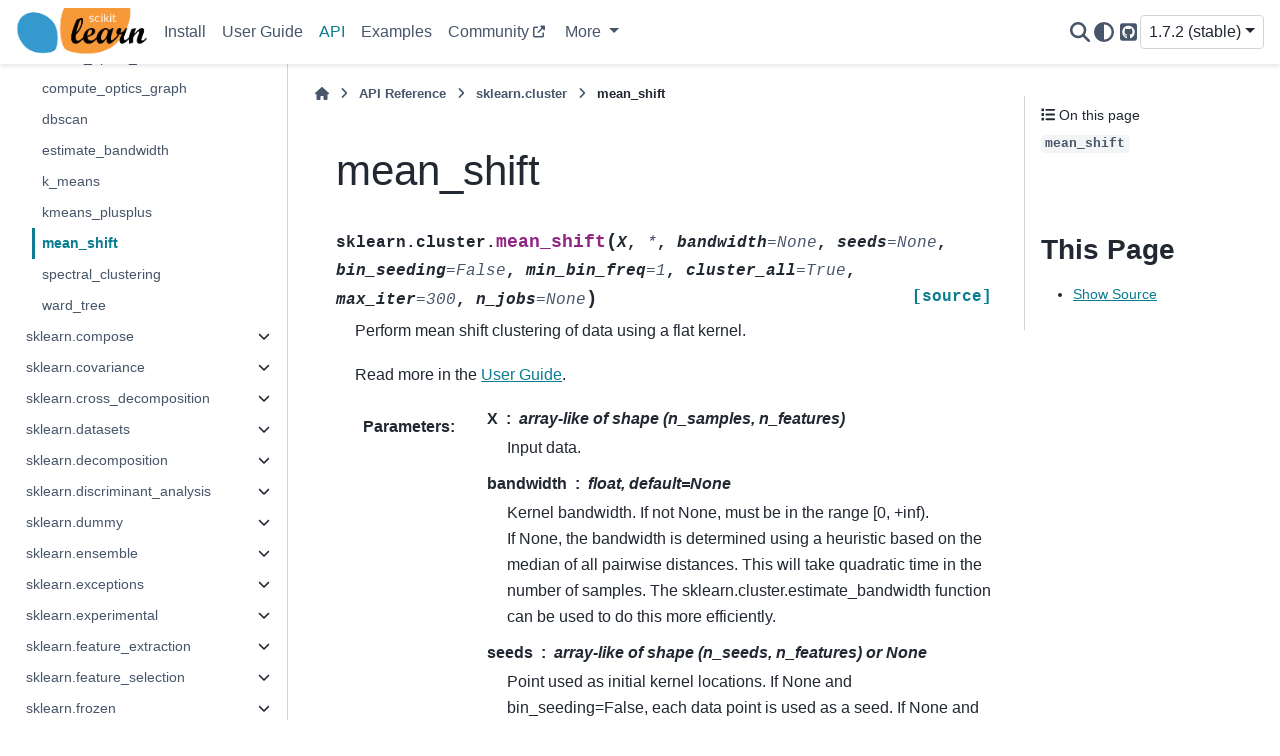

--- FILE ---
content_type: text/html; charset=utf-8
request_url: https://scikit-learn.org/stable/modules/generated/sklearn.cluster.mean_shift.html
body_size: 14166
content:

<!DOCTYPE html>


<html lang="en" data-content_root="../../" >

  <head>
    <meta charset="utf-8" />
    <meta name="viewport" content="width=device-width, initial-scale=1.0" /><meta name="viewport" content="width=device-width, initial-scale=1" />
<meta property="og:title" content="mean_shift" />
<meta property="og:type" content="website" />
<meta property="og:url" content="https://scikit-learn/stable/modules/generated/sklearn.cluster.mean_shift.html" />
<meta property="og:site_name" content="scikit-learn" />
<meta property="og:image" content="https://scikit-learn.org/stable/_static/scikit-learn-logo-small.png" />
<meta property="og:image:alt" content="scikit-learn" />

    <title>mean_shift &#8212; scikit-learn 1.7.2 documentation</title>
  
  
  
  <script data-cfasync="false">
    document.documentElement.dataset.mode = localStorage.getItem("mode") || "";
    document.documentElement.dataset.theme = localStorage.getItem("theme") || "";
  </script>
  <!--
    this give us a css class that will be invisible only if js is disabled
  -->
  <noscript>
    <style>
      .pst-js-only { display: none !important; }

    </style>
  </noscript>
  
  <!-- Loaded before other Sphinx assets -->
  <link href="../../_static/styles/theme.css?digest=8878045cc6db502f8baf" rel="stylesheet" />
<link href="../../_static/styles/pydata-sphinx-theme.css?digest=8878045cc6db502f8baf" rel="stylesheet" />

    <link rel="stylesheet" type="text/css" href="../../_static/pygments.css?v=8f2a1f02" />
    <link rel="stylesheet" type="text/css" href="../../_static/copybutton.css?v=76b2166b" />
    <link rel="stylesheet" type="text/css" href="../../_static/plot_directive.css" />
    <link rel="stylesheet" type="text/css" href="https://fonts.googleapis.com/css?family=Vibur" />
    <link rel="stylesheet" type="text/css" href="../../_static/jupyterlite_sphinx.css?v=8ee2c72c" />
    <link rel="stylesheet" type="text/css" href="../../_static/sg_gallery.css?v=d2d258e8" />
    <link rel="stylesheet" type="text/css" href="../../_static/sg_gallery-binder.css?v=f4aeca0c" />
    <link rel="stylesheet" type="text/css" href="../../_static/sg_gallery-dataframe.css?v=2082cf3c" />
    <link rel="stylesheet" type="text/css" href="../../_static/sg_gallery-rendered-html.css?v=1277b6f3" />
    <link rel="stylesheet" type="text/css" href="../../_static/sphinx-design.min.css?v=95c83b7e" />
    <link rel="stylesheet" type="text/css" href="../../_static/styles/api.css?v=b0444f25" />
    <link rel="stylesheet" type="text/css" href="../../_static/styles/colors.css?v=cc94ab7d" />
    <link rel="stylesheet" type="text/css" href="../../_static/styles/custom.css?v=b0ea68f0" />
  
  <!-- So that users can add custom icons -->
  <script src="../../_static/scripts/fontawesome.js?digest=8878045cc6db502f8baf"></script>
  <!-- Pre-loaded scripts that we'll load fully later -->
  <link rel="preload" as="script" href="../../_static/scripts/bootstrap.js?digest=8878045cc6db502f8baf" />
<link rel="preload" as="script" href="../../_static/scripts/pydata-sphinx-theme.js?digest=8878045cc6db502f8baf" />

    <script src="../../_static/documentation_options.js?v=908dc885"></script>
    <script src="../../_static/doctools.js?v=9bcbadda"></script>
    <script src="../../_static/sphinx_highlight.js?v=dc90522c"></script>
    <script src="../../_static/clipboard.min.js?v=a7894cd8"></script>
    <script src="../../_static/copybutton.js?v=97f0b27d"></script>
    <script src="../../_static/jupyterlite_sphinx.js?v=96e329c5"></script>
    <script src="../../_static/design-tabs.js?v=f930bc37"></script>
    <script data-domain="scikit-learn.org" defer="defer" src="https://views.scientific-python.org/js/script.js"></script>
    <script>DOCUMENTATION_OPTIONS.pagename = 'modules/generated/sklearn.cluster.mean_shift';</script>
    <script>
        DOCUMENTATION_OPTIONS.theme_version = '0.16.1';
        DOCUMENTATION_OPTIONS.theme_switcher_json_url = 'https://scikit-learn.org/dev/_static/versions.json';
        DOCUMENTATION_OPTIONS.theme_switcher_version_match = '1.7.2';
        DOCUMENTATION_OPTIONS.show_version_warning_banner =
            true;
        </script>
    <script src="../../_static/scripts/dropdown.js?v=d6825577"></script>
    <script src="../../_static/scripts/version-switcher.js?v=a6dd8357"></script>
    <script src="../../_static/scripts/sg_plotly_resize.js?v=2167d4db"></script>
    <link rel="canonical" href="https://scikit-learn.org/stable/modules/generated/sklearn.cluster.mean_shift.html" />
    <link rel="icon" href="../../_static/favicon.ico"/>
    <link rel="author" title="About these documents" href="../../about.html" />
    <link rel="search" title="Search" href="../../search.html" />
    <link rel="next" title="spectral_clustering" href="sklearn.cluster.spectral_clustering.html" />
    <link rel="prev" title="kmeans_plusplus" href="sklearn.cluster.kmeans_plusplus.html" />
  <meta name="viewport" content="width=device-width, initial-scale=1"/>
  <meta name="docsearch:language" content="en"/>
  <meta name="docsearch:version" content="1.7" />
  </head>
  
  
  <body data-bs-spy="scroll" data-bs-target=".bd-toc-nav" data-offset="180" data-bs-root-margin="0px 0px -60%" data-default-mode="">

  
  
  <div id="pst-skip-link" class="skip-link d-print-none"><a href="#main-content">Skip to main content</a></div>
  
  <div id="pst-scroll-pixel-helper"></div>
  
  <button type="button" class="btn rounded-pill" id="pst-back-to-top">
    <i class="fa-solid fa-arrow-up"></i>Back to top</button>

  
  <dialog id="pst-search-dialog">
    
<form class="bd-search d-flex align-items-center"
      action="../../search.html"
      method="get">
  <i class="fa-solid fa-magnifying-glass"></i>
  <input type="search"
         class="form-control"
         name="q"
         placeholder="Search the docs ..."
         aria-label="Search the docs ..."
         autocomplete="off"
         autocorrect="off"
         autocapitalize="off"
         spellcheck="false"/>
  <span class="search-button__kbd-shortcut"><kbd class="kbd-shortcut__modifier">Ctrl</kbd>+<kbd>K</kbd></span>
</form>
  </dialog>

  <div class="pst-async-banner-revealer d-none">
  <aside id="bd-header-version-warning" class="d-none d-print-none" aria-label="Version warning"></aside>
</div>

  
    <header class="bd-header navbar navbar-expand-lg bd-navbar d-print-none">
<div class="bd-header__inner bd-page-width">
  <button class="pst-navbar-icon sidebar-toggle primary-toggle" aria-label="Site navigation">
    <span class="fa-solid fa-bars"></span>
  </button>
  
  
  <div class=" navbar-header-items__start">
    
      <div class="navbar-item">

  
    
  

<a class="navbar-brand logo" href="../../index.html">
  
  
  
  
  
    
    
      
    
    
    <img src="../../_static/scikit-learn-logo-small.png" class="logo__image only-light" alt="scikit-learn homepage"/>
    <img src="../../_static/scikit-learn-logo-small.png" class="logo__image only-dark pst-js-only" alt="scikit-learn homepage"/>
  
  
</a></div>
    
  </div>
  
  <div class=" navbar-header-items">
    
    <div class="me-auto navbar-header-items__center">
      
        <div class="navbar-item">
<nav>
  <ul class="bd-navbar-elements navbar-nav">
    
<li class="nav-item ">
  <a class="nav-link nav-internal" href="../../install.html">
    Install
  </a>
</li>


<li class="nav-item ">
  <a class="nav-link nav-internal" href="../../user_guide.html">
    User Guide
  </a>
</li>


<li class="nav-item current active">
  <a class="nav-link nav-internal" href="../../api/index.html">
    API
  </a>
</li>


<li class="nav-item ">
  <a class="nav-link nav-internal" href="../../auto_examples/index.html">
    Examples
  </a>
</li>


<li class="nav-item ">
  <a class="nav-link nav-external" href="https://blog.scikit-learn.org/">
    Community
  </a>
</li>

            <li class="nav-item dropdown">
                <button class="btn dropdown-toggle nav-item" type="button"
                data-bs-toggle="dropdown" aria-expanded="false"
                aria-controls="pst-nav-more-links">
                    More
                </button>
                <ul id="pst-nav-more-links" class="dropdown-menu">
                    
<li class=" ">
  <a class="nav-link dropdown-item nav-internal" href="../../getting_started.html">
    Getting Started
  </a>
</li>


<li class=" ">
  <a class="nav-link dropdown-item nav-internal" href="../../whats_new.html">
    Release History
  </a>
</li>


<li class=" ">
  <a class="nav-link dropdown-item nav-internal" href="../../glossary.html">
    Glossary
  </a>
</li>


<li class=" ">
  <a class="nav-link dropdown-item nav-external" href="https://scikit-learn.org/dev/developers/index.html">
    Development
  </a>
</li>


<li class=" ">
  <a class="nav-link dropdown-item nav-internal" href="../../faq.html">
    FAQ
  </a>
</li>


<li class=" ">
  <a class="nav-link dropdown-item nav-internal" href="../../support.html">
    Support
  </a>
</li>


<li class=" ">
  <a class="nav-link dropdown-item nav-internal" href="../../related_projects.html">
    Related Projects
  </a>
</li>


<li class=" ">
  <a class="nav-link dropdown-item nav-internal" href="../../roadmap.html">
    Roadmap
  </a>
</li>


<li class=" ">
  <a class="nav-link dropdown-item nav-internal" href="../../governance.html">
    Governance
  </a>
</li>


<li class=" ">
  <a class="nav-link dropdown-item nav-internal" href="../../about.html">
    About us
  </a>
</li>

                </ul>
            </li>
            
  </ul>
</nav></div>
      
    </div>
    
    
    <div class="navbar-header-items__end">
      
        <div class="navbar-item navbar-persistent--container">
          

<button class="btn btn-sm pst-navbar-icon search-button search-button__button pst-js-only" title="Search" aria-label="Search" data-bs-placement="bottom" data-bs-toggle="tooltip">
    <i class="fa-solid fa-magnifying-glass fa-lg"></i>
</button>
        </div>
      
      
        <div class="navbar-item">

<button class="btn btn-sm nav-link pst-navbar-icon theme-switch-button pst-js-only" aria-label="Color mode" data-bs-title="Color mode"  data-bs-placement="bottom" data-bs-toggle="tooltip">
  <i class="theme-switch fa-solid fa-sun                fa-lg" data-mode="light" title="Light"></i>
  <i class="theme-switch fa-solid fa-moon               fa-lg" data-mode="dark"  title="Dark"></i>
  <i class="theme-switch fa-solid fa-circle-half-stroke fa-lg" data-mode="auto"  title="System Settings"></i>
</button></div>
      
        <div class="navbar-item"><ul class="navbar-icon-links"
    aria-label="Icon Links">
        <li class="nav-item">
          
          
          
          
          
          
          
          
          <a href="https://github.com/scikit-learn/scikit-learn" title="GitHub" class="nav-link pst-navbar-icon" rel="noopener" target="_blank" data-bs-toggle="tooltip" data-bs-placement="bottom"><i class="fa-brands fa-square-github fa-lg" aria-hidden="true"></i>
            <span class="sr-only">GitHub</span></a>
        </li>
</ul></div>
      
        <div class="navbar-item">
<div class="version-switcher__container dropdown pst-js-only">
  <button id="pst-version-switcher-button-2"
    type="button"
    class="version-switcher__button btn btn-sm dropdown-toggle"
    data-bs-toggle="dropdown"
    aria-haspopup="listbox"
    aria-controls="pst-version-switcher-list-2"
    aria-label="Version switcher list"
  >
    Choose version  <!-- this text may get changed later by javascript -->
    <span class="caret"></span>
  </button>
  <div id="pst-version-switcher-list-2"
    class="version-switcher__menu dropdown-menu list-group-flush py-0"
    role="listbox" aria-labelledby="pst-version-switcher-button-2">
    <!-- dropdown will be populated by javascript on page load -->
  </div>
</div></div>
      
    </div>
    
  </div>
  
  
    <div class="navbar-persistent--mobile">

<button class="btn btn-sm pst-navbar-icon search-button search-button__button pst-js-only" title="Search" aria-label="Search" data-bs-placement="bottom" data-bs-toggle="tooltip">
    <i class="fa-solid fa-magnifying-glass fa-lg"></i>
</button>
    </div>
  

  
    <button class="pst-navbar-icon sidebar-toggle secondary-toggle" aria-label="On this page">
      <span class="fa-solid fa-outdent"></span>
    </button>
  
</div>

    </header>
  

  <div class="bd-container">
    <div class="bd-container__inner bd-page-width">
      
      
      
      <dialog id="pst-primary-sidebar-modal"></dialog>
      <div id="pst-primary-sidebar" class="bd-sidebar-primary bd-sidebar">
        

  
  <div class="sidebar-header-items sidebar-primary__section">
    
    
      <div class="sidebar-header-items__center">
        
          
          
            <div class="navbar-item">
<nav>
  <ul class="bd-navbar-elements navbar-nav">
    
<li class="nav-item ">
  <a class="nav-link nav-internal" href="../../install.html">
    Install
  </a>
</li>


<li class="nav-item ">
  <a class="nav-link nav-internal" href="../../user_guide.html">
    User Guide
  </a>
</li>


<li class="nav-item current active">
  <a class="nav-link nav-internal" href="../../api/index.html">
    API
  </a>
</li>


<li class="nav-item ">
  <a class="nav-link nav-internal" href="../../auto_examples/index.html">
    Examples
  </a>
</li>


<li class="nav-item ">
  <a class="nav-link nav-external" href="https://blog.scikit-learn.org/">
    Community
  </a>
</li>


<li class="nav-item ">
  <a class="nav-link nav-internal" href="../../getting_started.html">
    Getting Started
  </a>
</li>


<li class="nav-item ">
  <a class="nav-link nav-internal" href="../../whats_new.html">
    Release History
  </a>
</li>


<li class="nav-item ">
  <a class="nav-link nav-internal" href="../../glossary.html">
    Glossary
  </a>
</li>


<li class="nav-item ">
  <a class="nav-link nav-external" href="https://scikit-learn.org/dev/developers/index.html">
    Development
  </a>
</li>


<li class="nav-item ">
  <a class="nav-link nav-internal" href="../../faq.html">
    FAQ
  </a>
</li>


<li class="nav-item ">
  <a class="nav-link nav-internal" href="../../support.html">
    Support
  </a>
</li>


<li class="nav-item ">
  <a class="nav-link nav-internal" href="../../related_projects.html">
    Related Projects
  </a>
</li>


<li class="nav-item ">
  <a class="nav-link nav-internal" href="../../roadmap.html">
    Roadmap
  </a>
</li>


<li class="nav-item ">
  <a class="nav-link nav-internal" href="../../governance.html">
    Governance
  </a>
</li>


<li class="nav-item ">
  <a class="nav-link nav-internal" href="../../about.html">
    About us
  </a>
</li>

  </ul>
</nav></div>
          
        
      </div>
    
    
    
      <div class="sidebar-header-items__end">
        
          <div class="navbar-item">

<button class="btn btn-sm nav-link pst-navbar-icon theme-switch-button pst-js-only" aria-label="Color mode" data-bs-title="Color mode"  data-bs-placement="bottom" data-bs-toggle="tooltip">
  <i class="theme-switch fa-solid fa-sun                fa-lg" data-mode="light" title="Light"></i>
  <i class="theme-switch fa-solid fa-moon               fa-lg" data-mode="dark"  title="Dark"></i>
  <i class="theme-switch fa-solid fa-circle-half-stroke fa-lg" data-mode="auto"  title="System Settings"></i>
</button></div>
        
          <div class="navbar-item"><ul class="navbar-icon-links"
    aria-label="Icon Links">
        <li class="nav-item">
          
          
          
          
          
          
          
          
          <a href="https://github.com/scikit-learn/scikit-learn" title="GitHub" class="nav-link pst-navbar-icon" rel="noopener" target="_blank" data-bs-toggle="tooltip" data-bs-placement="bottom"><i class="fa-brands fa-square-github fa-lg" aria-hidden="true"></i>
            <span class="sr-only">GitHub</span></a>
        </li>
</ul></div>
        
          <div class="navbar-item">
<div class="version-switcher__container dropdown pst-js-only">
  <button id="pst-version-switcher-button-3"
    type="button"
    class="version-switcher__button btn btn-sm dropdown-toggle"
    data-bs-toggle="dropdown"
    aria-haspopup="listbox"
    aria-controls="pst-version-switcher-list-3"
    aria-label="Version switcher list"
  >
    Choose version  <!-- this text may get changed later by javascript -->
    <span class="caret"></span>
  </button>
  <div id="pst-version-switcher-list-3"
    class="version-switcher__menu dropdown-menu list-group-flush py-0"
    role="listbox" aria-labelledby="pst-version-switcher-button-3">
    <!-- dropdown will be populated by javascript on page load -->
  </div>
</div></div>
        
      </div>
    
  </div>
  
    <div class="sidebar-primary-items__start sidebar-primary__section">
        <div class="sidebar-primary-item">
<nav class="bd-docs-nav bd-links"
     aria-label="Section Navigation">
  <p class="bd-links__title" role="heading" aria-level="1">Section Navigation</p>
  <div class="bd-toc-item navbar-nav"><ul class="current nav bd-sidenav">
<li class="toctree-l1 has-children"><a class="reference internal" href="../../api/sklearn.html">sklearn</a><details><summary><span class="toctree-toggle" role="presentation"><i class="fa-solid fa-chevron-down"></i></span></summary><ul>
<li class="toctree-l2"><a class="reference internal" href="sklearn.config_context.html">config_context</a></li>
<li class="toctree-l2"><a class="reference internal" href="sklearn.get_config.html">get_config</a></li>
<li class="toctree-l2"><a class="reference internal" href="sklearn.set_config.html">set_config</a></li>
<li class="toctree-l2"><a class="reference internal" href="sklearn.show_versions.html">show_versions</a></li>
</ul>
</details></li>
<li class="toctree-l1 has-children"><a class="reference internal" href="../../api/sklearn.base.html">sklearn.base</a><details><summary><span class="toctree-toggle" role="presentation"><i class="fa-solid fa-chevron-down"></i></span></summary><ul>
<li class="toctree-l2"><a class="reference internal" href="sklearn.base.BaseEstimator.html">BaseEstimator</a></li>
<li class="toctree-l2"><a class="reference internal" href="sklearn.base.BiclusterMixin.html">BiclusterMixin</a></li>
<li class="toctree-l2"><a class="reference internal" href="sklearn.base.ClassNamePrefixFeaturesOutMixin.html">ClassNamePrefixFeaturesOutMixin</a></li>
<li class="toctree-l2"><a class="reference internal" href="sklearn.base.ClassifierMixin.html">ClassifierMixin</a></li>
<li class="toctree-l2"><a class="reference internal" href="sklearn.base.ClusterMixin.html">ClusterMixin</a></li>
<li class="toctree-l2"><a class="reference internal" href="sklearn.base.DensityMixin.html">DensityMixin</a></li>
<li class="toctree-l2"><a class="reference internal" href="sklearn.base.MetaEstimatorMixin.html">MetaEstimatorMixin</a></li>
<li class="toctree-l2"><a class="reference internal" href="sklearn.base.OneToOneFeatureMixin.html">OneToOneFeatureMixin</a></li>
<li class="toctree-l2"><a class="reference internal" href="sklearn.base.OutlierMixin.html">OutlierMixin</a></li>
<li class="toctree-l2"><a class="reference internal" href="sklearn.base.RegressorMixin.html">RegressorMixin</a></li>
<li class="toctree-l2"><a class="reference internal" href="sklearn.base.TransformerMixin.html">TransformerMixin</a></li>
<li class="toctree-l2"><a class="reference internal" href="sklearn.base.clone.html">clone</a></li>
<li class="toctree-l2"><a class="reference internal" href="sklearn.base.is_classifier.html">is_classifier</a></li>
<li class="toctree-l2"><a class="reference internal" href="sklearn.base.is_clusterer.html">is_clusterer</a></li>
<li class="toctree-l2"><a class="reference internal" href="sklearn.base.is_regressor.html">is_regressor</a></li>
<li class="toctree-l2"><a class="reference internal" href="sklearn.base.is_outlier_detector.html">is_outlier_detector</a></li>
</ul>
</details></li>
<li class="toctree-l1 has-children"><a class="reference internal" href="../../api/sklearn.calibration.html">sklearn.calibration</a><details><summary><span class="toctree-toggle" role="presentation"><i class="fa-solid fa-chevron-down"></i></span></summary><ul>
<li class="toctree-l2"><a class="reference internal" href="sklearn.calibration.CalibratedClassifierCV.html">CalibratedClassifierCV</a></li>
<li class="toctree-l2"><a class="reference internal" href="sklearn.calibration.calibration_curve.html">calibration_curve</a></li>
<li class="toctree-l2"><a class="reference internal" href="sklearn.calibration.CalibrationDisplay.html">CalibrationDisplay</a></li>
</ul>
</details></li>
<li class="toctree-l1 current active has-children"><a class="reference internal" href="../../api/sklearn.cluster.html">sklearn.cluster</a><details open="open"><summary><span class="toctree-toggle" role="presentation"><i class="fa-solid fa-chevron-down"></i></span></summary><ul class="current">
<li class="toctree-l2"><a class="reference internal" href="sklearn.cluster.AffinityPropagation.html">AffinityPropagation</a></li>
<li class="toctree-l2"><a class="reference internal" href="sklearn.cluster.AgglomerativeClustering.html">AgglomerativeClustering</a></li>
<li class="toctree-l2"><a class="reference internal" href="sklearn.cluster.Birch.html">Birch</a></li>
<li class="toctree-l2"><a class="reference internal" href="sklearn.cluster.BisectingKMeans.html">BisectingKMeans</a></li>
<li class="toctree-l2"><a class="reference internal" href="sklearn.cluster.DBSCAN.html">DBSCAN</a></li>
<li class="toctree-l2"><a class="reference internal" href="sklearn.cluster.FeatureAgglomeration.html">FeatureAgglomeration</a></li>
<li class="toctree-l2"><a class="reference internal" href="sklearn.cluster.HDBSCAN.html">HDBSCAN</a></li>
<li class="toctree-l2"><a class="reference internal" href="sklearn.cluster.KMeans.html">KMeans</a></li>
<li class="toctree-l2"><a class="reference internal" href="sklearn.cluster.MeanShift.html">MeanShift</a></li>
<li class="toctree-l2"><a class="reference internal" href="sklearn.cluster.MiniBatchKMeans.html">MiniBatchKMeans</a></li>
<li class="toctree-l2"><a class="reference internal" href="sklearn.cluster.OPTICS.html">OPTICS</a></li>
<li class="toctree-l2"><a class="reference internal" href="sklearn.cluster.SpectralBiclustering.html">SpectralBiclustering</a></li>
<li class="toctree-l2"><a class="reference internal" href="sklearn.cluster.SpectralClustering.html">SpectralClustering</a></li>
<li class="toctree-l2"><a class="reference internal" href="sklearn.cluster.SpectralCoclustering.html">SpectralCoclustering</a></li>
<li class="toctree-l2"><a class="reference internal" href="sklearn.cluster.affinity_propagation.html">affinity_propagation</a></li>
<li class="toctree-l2"><a class="reference internal" href="sklearn.cluster.cluster_optics_dbscan.html">cluster_optics_dbscan</a></li>
<li class="toctree-l2"><a class="reference internal" href="sklearn.cluster.cluster_optics_xi.html">cluster_optics_xi</a></li>
<li class="toctree-l2"><a class="reference internal" href="sklearn.cluster.compute_optics_graph.html">compute_optics_graph</a></li>
<li class="toctree-l2"><a class="reference internal" href="dbscan-function.html">dbscan</a></li>
<li class="toctree-l2"><a class="reference internal" href="sklearn.cluster.estimate_bandwidth.html">estimate_bandwidth</a></li>
<li class="toctree-l2"><a class="reference internal" href="sklearn.cluster.k_means.html">k_means</a></li>
<li class="toctree-l2"><a class="reference internal" href="sklearn.cluster.kmeans_plusplus.html">kmeans_plusplus</a></li>
<li class="toctree-l2 current active"><a class="current reference internal" href="#">mean_shift</a></li>
<li class="toctree-l2"><a class="reference internal" href="sklearn.cluster.spectral_clustering.html">spectral_clustering</a></li>
<li class="toctree-l2"><a class="reference internal" href="sklearn.cluster.ward_tree.html">ward_tree</a></li>
</ul>
</details></li>
<li class="toctree-l1 has-children"><a class="reference internal" href="../../api/sklearn.compose.html">sklearn.compose</a><details><summary><span class="toctree-toggle" role="presentation"><i class="fa-solid fa-chevron-down"></i></span></summary><ul>
<li class="toctree-l2"><a class="reference internal" href="sklearn.compose.ColumnTransformer.html">ColumnTransformer</a></li>
<li class="toctree-l2"><a class="reference internal" href="sklearn.compose.TransformedTargetRegressor.html">TransformedTargetRegressor</a></li>
<li class="toctree-l2"><a class="reference internal" href="sklearn.compose.make_column_selector.html">make_column_selector</a></li>
<li class="toctree-l2"><a class="reference internal" href="sklearn.compose.make_column_transformer.html">make_column_transformer</a></li>
</ul>
</details></li>
<li class="toctree-l1 has-children"><a class="reference internal" href="../../api/sklearn.covariance.html">sklearn.covariance</a><details><summary><span class="toctree-toggle" role="presentation"><i class="fa-solid fa-chevron-down"></i></span></summary><ul>
<li class="toctree-l2"><a class="reference internal" href="sklearn.covariance.EllipticEnvelope.html">EllipticEnvelope</a></li>
<li class="toctree-l2"><a class="reference internal" href="sklearn.covariance.EmpiricalCovariance.html">EmpiricalCovariance</a></li>
<li class="toctree-l2"><a class="reference internal" href="sklearn.covariance.GraphicalLasso.html">GraphicalLasso</a></li>
<li class="toctree-l2"><a class="reference internal" href="sklearn.covariance.GraphicalLassoCV.html">GraphicalLassoCV</a></li>
<li class="toctree-l2"><a class="reference internal" href="sklearn.covariance.LedoitWolf.html">LedoitWolf</a></li>
<li class="toctree-l2"><a class="reference internal" href="sklearn.covariance.MinCovDet.html">MinCovDet</a></li>
<li class="toctree-l2"><a class="reference internal" href="sklearn.covariance.OAS.html">OAS</a></li>
<li class="toctree-l2"><a class="reference internal" href="sklearn.covariance.ShrunkCovariance.html">ShrunkCovariance</a></li>
<li class="toctree-l2"><a class="reference internal" href="sklearn.covariance.empirical_covariance.html">empirical_covariance</a></li>
<li class="toctree-l2"><a class="reference internal" href="sklearn.covariance.graphical_lasso.html">graphical_lasso</a></li>
<li class="toctree-l2"><a class="reference internal" href="sklearn.covariance.ledoit_wolf.html">ledoit_wolf</a></li>
<li class="toctree-l2"><a class="reference internal" href="sklearn.covariance.ledoit_wolf_shrinkage.html">ledoit_wolf_shrinkage</a></li>
<li class="toctree-l2"><a class="reference internal" href="oas-function.html">oas</a></li>
<li class="toctree-l2"><a class="reference internal" href="sklearn.covariance.shrunk_covariance.html">shrunk_covariance</a></li>
</ul>
</details></li>
<li class="toctree-l1 has-children"><a class="reference internal" href="../../api/sklearn.cross_decomposition.html">sklearn.cross_decomposition</a><details><summary><span class="toctree-toggle" role="presentation"><i class="fa-solid fa-chevron-down"></i></span></summary><ul>
<li class="toctree-l2"><a class="reference internal" href="sklearn.cross_decomposition.CCA.html">CCA</a></li>
<li class="toctree-l2"><a class="reference internal" href="sklearn.cross_decomposition.PLSCanonical.html">PLSCanonical</a></li>
<li class="toctree-l2"><a class="reference internal" href="sklearn.cross_decomposition.PLSRegression.html">PLSRegression</a></li>
<li class="toctree-l2"><a class="reference internal" href="sklearn.cross_decomposition.PLSSVD.html">PLSSVD</a></li>
</ul>
</details></li>
<li class="toctree-l1 has-children"><a class="reference internal" href="../../api/sklearn.datasets.html">sklearn.datasets</a><details><summary><span class="toctree-toggle" role="presentation"><i class="fa-solid fa-chevron-down"></i></span></summary><ul>
<li class="toctree-l2"><a class="reference internal" href="sklearn.datasets.clear_data_home.html">clear_data_home</a></li>
<li class="toctree-l2"><a class="reference internal" href="sklearn.datasets.dump_svmlight_file.html">dump_svmlight_file</a></li>
<li class="toctree-l2"><a class="reference internal" href="sklearn.datasets.fetch_20newsgroups.html">fetch_20newsgroups</a></li>
<li class="toctree-l2"><a class="reference internal" href="sklearn.datasets.fetch_20newsgroups_vectorized.html">fetch_20newsgroups_vectorized</a></li>
<li class="toctree-l2"><a class="reference internal" href="sklearn.datasets.fetch_california_housing.html">fetch_california_housing</a></li>
<li class="toctree-l2"><a class="reference internal" href="sklearn.datasets.fetch_covtype.html">fetch_covtype</a></li>
<li class="toctree-l2"><a class="reference internal" href="sklearn.datasets.fetch_file.html">fetch_file</a></li>
<li class="toctree-l2"><a class="reference internal" href="sklearn.datasets.fetch_kddcup99.html">fetch_kddcup99</a></li>
<li class="toctree-l2"><a class="reference internal" href="sklearn.datasets.fetch_lfw_pairs.html">fetch_lfw_pairs</a></li>
<li class="toctree-l2"><a class="reference internal" href="sklearn.datasets.fetch_lfw_people.html">fetch_lfw_people</a></li>
<li class="toctree-l2"><a class="reference internal" href="sklearn.datasets.fetch_olivetti_faces.html">fetch_olivetti_faces</a></li>
<li class="toctree-l2"><a class="reference internal" href="sklearn.datasets.fetch_openml.html">fetch_openml</a></li>
<li class="toctree-l2"><a class="reference internal" href="sklearn.datasets.fetch_rcv1.html">fetch_rcv1</a></li>
<li class="toctree-l2"><a class="reference internal" href="sklearn.datasets.fetch_species_distributions.html">fetch_species_distributions</a></li>
<li class="toctree-l2"><a class="reference internal" href="sklearn.datasets.get_data_home.html">get_data_home</a></li>
<li class="toctree-l2"><a class="reference internal" href="sklearn.datasets.load_breast_cancer.html">load_breast_cancer</a></li>
<li class="toctree-l2"><a class="reference internal" href="sklearn.datasets.load_diabetes.html">load_diabetes</a></li>
<li class="toctree-l2"><a class="reference internal" href="sklearn.datasets.load_digits.html">load_digits</a></li>
<li class="toctree-l2"><a class="reference internal" href="sklearn.datasets.load_files.html">load_files</a></li>
<li class="toctree-l2"><a class="reference internal" href="sklearn.datasets.load_iris.html">load_iris</a></li>
<li class="toctree-l2"><a class="reference internal" href="sklearn.datasets.load_linnerud.html">load_linnerud</a></li>
<li class="toctree-l2"><a class="reference internal" href="sklearn.datasets.load_sample_image.html">load_sample_image</a></li>
<li class="toctree-l2"><a class="reference internal" href="sklearn.datasets.load_sample_images.html">load_sample_images</a></li>
<li class="toctree-l2"><a class="reference internal" href="sklearn.datasets.load_svmlight_file.html">load_svmlight_file</a></li>
<li class="toctree-l2"><a class="reference internal" href="sklearn.datasets.load_svmlight_files.html">load_svmlight_files</a></li>
<li class="toctree-l2"><a class="reference internal" href="sklearn.datasets.load_wine.html">load_wine</a></li>
<li class="toctree-l2"><a class="reference internal" href="sklearn.datasets.make_biclusters.html">make_biclusters</a></li>
<li class="toctree-l2"><a class="reference internal" href="sklearn.datasets.make_blobs.html">make_blobs</a></li>
<li class="toctree-l2"><a class="reference internal" href="sklearn.datasets.make_checkerboard.html">make_checkerboard</a></li>
<li class="toctree-l2"><a class="reference internal" href="sklearn.datasets.make_circles.html">make_circles</a></li>
<li class="toctree-l2"><a class="reference internal" href="sklearn.datasets.make_classification.html">make_classification</a></li>
<li class="toctree-l2"><a class="reference internal" href="sklearn.datasets.make_friedman1.html">make_friedman1</a></li>
<li class="toctree-l2"><a class="reference internal" href="sklearn.datasets.make_friedman2.html">make_friedman2</a></li>
<li class="toctree-l2"><a class="reference internal" href="sklearn.datasets.make_friedman3.html">make_friedman3</a></li>
<li class="toctree-l2"><a class="reference internal" href="sklearn.datasets.make_gaussian_quantiles.html">make_gaussian_quantiles</a></li>
<li class="toctree-l2"><a class="reference internal" href="sklearn.datasets.make_hastie_10_2.html">make_hastie_10_2</a></li>
<li class="toctree-l2"><a class="reference internal" href="sklearn.datasets.make_low_rank_matrix.html">make_low_rank_matrix</a></li>
<li class="toctree-l2"><a class="reference internal" href="sklearn.datasets.make_moons.html">make_moons</a></li>
<li class="toctree-l2"><a class="reference internal" href="sklearn.datasets.make_multilabel_classification.html">make_multilabel_classification</a></li>
<li class="toctree-l2"><a class="reference internal" href="sklearn.datasets.make_regression.html">make_regression</a></li>
<li class="toctree-l2"><a class="reference internal" href="sklearn.datasets.make_s_curve.html">make_s_curve</a></li>
<li class="toctree-l2"><a class="reference internal" href="sklearn.datasets.make_sparse_coded_signal.html">make_sparse_coded_signal</a></li>
<li class="toctree-l2"><a class="reference internal" href="sklearn.datasets.make_sparse_spd_matrix.html">make_sparse_spd_matrix</a></li>
<li class="toctree-l2"><a class="reference internal" href="sklearn.datasets.make_sparse_uncorrelated.html">make_sparse_uncorrelated</a></li>
<li class="toctree-l2"><a class="reference internal" href="sklearn.datasets.make_spd_matrix.html">make_spd_matrix</a></li>
<li class="toctree-l2"><a class="reference internal" href="sklearn.datasets.make_swiss_roll.html">make_swiss_roll</a></li>
</ul>
</details></li>
<li class="toctree-l1 has-children"><a class="reference internal" href="../../api/sklearn.decomposition.html">sklearn.decomposition</a><details><summary><span class="toctree-toggle" role="presentation"><i class="fa-solid fa-chevron-down"></i></span></summary><ul>
<li class="toctree-l2"><a class="reference internal" href="sklearn.decomposition.DictionaryLearning.html">DictionaryLearning</a></li>
<li class="toctree-l2"><a class="reference internal" href="sklearn.decomposition.FactorAnalysis.html">FactorAnalysis</a></li>
<li class="toctree-l2"><a class="reference internal" href="sklearn.decomposition.FastICA.html">FastICA</a></li>
<li class="toctree-l2"><a class="reference internal" href="sklearn.decomposition.IncrementalPCA.html">IncrementalPCA</a></li>
<li class="toctree-l2"><a class="reference internal" href="sklearn.decomposition.KernelPCA.html">KernelPCA</a></li>
<li class="toctree-l2"><a class="reference internal" href="sklearn.decomposition.LatentDirichletAllocation.html">LatentDirichletAllocation</a></li>
<li class="toctree-l2"><a class="reference internal" href="sklearn.decomposition.MiniBatchDictionaryLearning.html">MiniBatchDictionaryLearning</a></li>
<li class="toctree-l2"><a class="reference internal" href="sklearn.decomposition.MiniBatchNMF.html">MiniBatchNMF</a></li>
<li class="toctree-l2"><a class="reference internal" href="sklearn.decomposition.MiniBatchSparsePCA.html">MiniBatchSparsePCA</a></li>
<li class="toctree-l2"><a class="reference internal" href="sklearn.decomposition.NMF.html">NMF</a></li>
<li class="toctree-l2"><a class="reference internal" href="sklearn.decomposition.PCA.html">PCA</a></li>
<li class="toctree-l2"><a class="reference internal" href="sklearn.decomposition.SparseCoder.html">SparseCoder</a></li>
<li class="toctree-l2"><a class="reference internal" href="sklearn.decomposition.SparsePCA.html">SparsePCA</a></li>
<li class="toctree-l2"><a class="reference internal" href="sklearn.decomposition.TruncatedSVD.html">TruncatedSVD</a></li>
<li class="toctree-l2"><a class="reference internal" href="sklearn.decomposition.dict_learning.html">dict_learning</a></li>
<li class="toctree-l2"><a class="reference internal" href="sklearn.decomposition.dict_learning_online.html">dict_learning_online</a></li>
<li class="toctree-l2"><a class="reference internal" href="fastica-function.html">fastica</a></li>
<li class="toctree-l2"><a class="reference internal" href="sklearn.decomposition.non_negative_factorization.html">non_negative_factorization</a></li>
<li class="toctree-l2"><a class="reference internal" href="sklearn.decomposition.sparse_encode.html">sparse_encode</a></li>
</ul>
</details></li>
<li class="toctree-l1 has-children"><a class="reference internal" href="../../api/sklearn.discriminant_analysis.html">sklearn.discriminant_analysis</a><details><summary><span class="toctree-toggle" role="presentation"><i class="fa-solid fa-chevron-down"></i></span></summary><ul>
<li class="toctree-l2"><a class="reference internal" href="sklearn.discriminant_analysis.LinearDiscriminantAnalysis.html">LinearDiscriminantAnalysis</a></li>
<li class="toctree-l2"><a class="reference internal" href="sklearn.discriminant_analysis.QuadraticDiscriminantAnalysis.html">QuadraticDiscriminantAnalysis</a></li>
</ul>
</details></li>
<li class="toctree-l1 has-children"><a class="reference internal" href="../../api/sklearn.dummy.html">sklearn.dummy</a><details><summary><span class="toctree-toggle" role="presentation"><i class="fa-solid fa-chevron-down"></i></span></summary><ul>
<li class="toctree-l2"><a class="reference internal" href="sklearn.dummy.DummyClassifier.html">DummyClassifier</a></li>
<li class="toctree-l2"><a class="reference internal" href="sklearn.dummy.DummyRegressor.html">DummyRegressor</a></li>
</ul>
</details></li>
<li class="toctree-l1 has-children"><a class="reference internal" href="../../api/sklearn.ensemble.html">sklearn.ensemble</a><details><summary><span class="toctree-toggle" role="presentation"><i class="fa-solid fa-chevron-down"></i></span></summary><ul>
<li class="toctree-l2"><a class="reference internal" href="sklearn.ensemble.AdaBoostClassifier.html">AdaBoostClassifier</a></li>
<li class="toctree-l2"><a class="reference internal" href="sklearn.ensemble.AdaBoostRegressor.html">AdaBoostRegressor</a></li>
<li class="toctree-l2"><a class="reference internal" href="sklearn.ensemble.BaggingClassifier.html">BaggingClassifier</a></li>
<li class="toctree-l2"><a class="reference internal" href="sklearn.ensemble.BaggingRegressor.html">BaggingRegressor</a></li>
<li class="toctree-l2"><a class="reference internal" href="sklearn.ensemble.ExtraTreesClassifier.html">ExtraTreesClassifier</a></li>
<li class="toctree-l2"><a class="reference internal" href="sklearn.ensemble.ExtraTreesRegressor.html">ExtraTreesRegressor</a></li>
<li class="toctree-l2"><a class="reference internal" href="sklearn.ensemble.GradientBoostingClassifier.html">GradientBoostingClassifier</a></li>
<li class="toctree-l2"><a class="reference internal" href="sklearn.ensemble.GradientBoostingRegressor.html">GradientBoostingRegressor</a></li>
<li class="toctree-l2"><a class="reference internal" href="sklearn.ensemble.HistGradientBoostingClassifier.html">HistGradientBoostingClassifier</a></li>
<li class="toctree-l2"><a class="reference internal" href="sklearn.ensemble.HistGradientBoostingRegressor.html">HistGradientBoostingRegressor</a></li>
<li class="toctree-l2"><a class="reference internal" href="sklearn.ensemble.IsolationForest.html">IsolationForest</a></li>
<li class="toctree-l2"><a class="reference internal" href="sklearn.ensemble.RandomForestClassifier.html">RandomForestClassifier</a></li>
<li class="toctree-l2"><a class="reference internal" href="sklearn.ensemble.RandomForestRegressor.html">RandomForestRegressor</a></li>
<li class="toctree-l2"><a class="reference internal" href="sklearn.ensemble.RandomTreesEmbedding.html">RandomTreesEmbedding</a></li>
<li class="toctree-l2"><a class="reference internal" href="sklearn.ensemble.StackingClassifier.html">StackingClassifier</a></li>
<li class="toctree-l2"><a class="reference internal" href="sklearn.ensemble.StackingRegressor.html">StackingRegressor</a></li>
<li class="toctree-l2"><a class="reference internal" href="sklearn.ensemble.VotingClassifier.html">VotingClassifier</a></li>
<li class="toctree-l2"><a class="reference internal" href="sklearn.ensemble.VotingRegressor.html">VotingRegressor</a></li>
</ul>
</details></li>
<li class="toctree-l1 has-children"><a class="reference internal" href="../../api/sklearn.exceptions.html">sklearn.exceptions</a><details><summary><span class="toctree-toggle" role="presentation"><i class="fa-solid fa-chevron-down"></i></span></summary><ul>
<li class="toctree-l2"><a class="reference internal" href="sklearn.exceptions.ConvergenceWarning.html">ConvergenceWarning</a></li>
<li class="toctree-l2"><a class="reference internal" href="sklearn.exceptions.DataConversionWarning.html">DataConversionWarning</a></li>
<li class="toctree-l2"><a class="reference internal" href="sklearn.exceptions.DataDimensionalityWarning.html">DataDimensionalityWarning</a></li>
<li class="toctree-l2"><a class="reference internal" href="sklearn.exceptions.EfficiencyWarning.html">EfficiencyWarning</a></li>
<li class="toctree-l2"><a class="reference internal" href="sklearn.exceptions.FitFailedWarning.html">FitFailedWarning</a></li>
<li class="toctree-l2"><a class="reference internal" href="sklearn.exceptions.InconsistentVersionWarning.html">InconsistentVersionWarning</a></li>
<li class="toctree-l2"><a class="reference internal" href="sklearn.exceptions.NotFittedError.html">NotFittedError</a></li>
<li class="toctree-l2"><a class="reference internal" href="sklearn.exceptions.UndefinedMetricWarning.html">UndefinedMetricWarning</a></li>
<li class="toctree-l2"><a class="reference internal" href="sklearn.exceptions.EstimatorCheckFailedWarning.html">EstimatorCheckFailedWarning</a></li>
</ul>
</details></li>
<li class="toctree-l1 has-children"><a class="reference internal" href="../../api/sklearn.experimental.html">sklearn.experimental</a><details><summary><span class="toctree-toggle" role="presentation"><i class="fa-solid fa-chevron-down"></i></span></summary><ul>
<li class="toctree-l2"><a class="reference internal" href="sklearn.experimental.enable_halving_search_cv.html">enable_halving_search_cv</a></li>
<li class="toctree-l2"><a class="reference internal" href="sklearn.experimental.enable_iterative_imputer.html">enable_iterative_imputer</a></li>
</ul>
</details></li>
<li class="toctree-l1 has-children"><a class="reference internal" href="../../api/sklearn.feature_extraction.html">sklearn.feature_extraction</a><details><summary><span class="toctree-toggle" role="presentation"><i class="fa-solid fa-chevron-down"></i></span></summary><ul>
<li class="toctree-l2"><a class="reference internal" href="sklearn.feature_extraction.DictVectorizer.html">DictVectorizer</a></li>
<li class="toctree-l2"><a class="reference internal" href="sklearn.feature_extraction.FeatureHasher.html">FeatureHasher</a></li>
<li class="toctree-l2"><a class="reference internal" href="sklearn.feature_extraction.image.PatchExtractor.html">PatchExtractor</a></li>
<li class="toctree-l2"><a class="reference internal" href="sklearn.feature_extraction.image.extract_patches_2d.html">extract_patches_2d</a></li>
<li class="toctree-l2"><a class="reference internal" href="sklearn.feature_extraction.image.grid_to_graph.html">grid_to_graph</a></li>
<li class="toctree-l2"><a class="reference internal" href="sklearn.feature_extraction.image.img_to_graph.html">img_to_graph</a></li>
<li class="toctree-l2"><a class="reference internal" href="sklearn.feature_extraction.image.reconstruct_from_patches_2d.html">reconstruct_from_patches_2d</a></li>
<li class="toctree-l2"><a class="reference internal" href="sklearn.feature_extraction.text.CountVectorizer.html">CountVectorizer</a></li>
<li class="toctree-l2"><a class="reference internal" href="sklearn.feature_extraction.text.HashingVectorizer.html">HashingVectorizer</a></li>
<li class="toctree-l2"><a class="reference internal" href="sklearn.feature_extraction.text.TfidfTransformer.html">TfidfTransformer</a></li>
<li class="toctree-l2"><a class="reference internal" href="sklearn.feature_extraction.text.TfidfVectorizer.html">TfidfVectorizer</a></li>
</ul>
</details></li>
<li class="toctree-l1 has-children"><a class="reference internal" href="../../api/sklearn.feature_selection.html">sklearn.feature_selection</a><details><summary><span class="toctree-toggle" role="presentation"><i class="fa-solid fa-chevron-down"></i></span></summary><ul>
<li class="toctree-l2"><a class="reference internal" href="sklearn.feature_selection.GenericUnivariateSelect.html">GenericUnivariateSelect</a></li>
<li class="toctree-l2"><a class="reference internal" href="sklearn.feature_selection.RFE.html">RFE</a></li>
<li class="toctree-l2"><a class="reference internal" href="sklearn.feature_selection.RFECV.html">RFECV</a></li>
<li class="toctree-l2"><a class="reference internal" href="sklearn.feature_selection.SelectFdr.html">SelectFdr</a></li>
<li class="toctree-l2"><a class="reference internal" href="sklearn.feature_selection.SelectFpr.html">SelectFpr</a></li>
<li class="toctree-l2"><a class="reference internal" href="sklearn.feature_selection.SelectFromModel.html">SelectFromModel</a></li>
<li class="toctree-l2"><a class="reference internal" href="sklearn.feature_selection.SelectFwe.html">SelectFwe</a></li>
<li class="toctree-l2"><a class="reference internal" href="sklearn.feature_selection.SelectKBest.html">SelectKBest</a></li>
<li class="toctree-l2"><a class="reference internal" href="sklearn.feature_selection.SelectPercentile.html">SelectPercentile</a></li>
<li class="toctree-l2"><a class="reference internal" href="sklearn.feature_selection.SelectorMixin.html">SelectorMixin</a></li>
<li class="toctree-l2"><a class="reference internal" href="sklearn.feature_selection.SequentialFeatureSelector.html">SequentialFeatureSelector</a></li>
<li class="toctree-l2"><a class="reference internal" href="sklearn.feature_selection.VarianceThreshold.html">VarianceThreshold</a></li>
<li class="toctree-l2"><a class="reference internal" href="sklearn.feature_selection.chi2.html">chi2</a></li>
<li class="toctree-l2"><a class="reference internal" href="sklearn.feature_selection.f_classif.html">f_classif</a></li>
<li class="toctree-l2"><a class="reference internal" href="sklearn.feature_selection.f_regression.html">f_regression</a></li>
<li class="toctree-l2"><a class="reference internal" href="sklearn.feature_selection.mutual_info_classif.html">mutual_info_classif</a></li>
<li class="toctree-l2"><a class="reference internal" href="sklearn.feature_selection.mutual_info_regression.html">mutual_info_regression</a></li>
<li class="toctree-l2"><a class="reference internal" href="sklearn.feature_selection.r_regression.html">r_regression</a></li>
</ul>
</details></li>
<li class="toctree-l1 has-children"><a class="reference internal" href="../../api/sklearn.frozen.html">sklearn.frozen</a><details><summary><span class="toctree-toggle" role="presentation"><i class="fa-solid fa-chevron-down"></i></span></summary><ul>
<li class="toctree-l2"><a class="reference internal" href="sklearn.frozen.FrozenEstimator.html">FrozenEstimator</a></li>
</ul>
</details></li>
<li class="toctree-l1 has-children"><a class="reference internal" href="../../api/sklearn.gaussian_process.html">sklearn.gaussian_process</a><details><summary><span class="toctree-toggle" role="presentation"><i class="fa-solid fa-chevron-down"></i></span></summary><ul>
<li class="toctree-l2"><a class="reference internal" href="sklearn.gaussian_process.GaussianProcessClassifier.html">GaussianProcessClassifier</a></li>
<li class="toctree-l2"><a class="reference internal" href="sklearn.gaussian_process.GaussianProcessRegressor.html">GaussianProcessRegressor</a></li>
<li class="toctree-l2"><a class="reference internal" href="sklearn.gaussian_process.kernels.CompoundKernel.html">CompoundKernel</a></li>
<li class="toctree-l2"><a class="reference internal" href="sklearn.gaussian_process.kernels.ConstantKernel.html">ConstantKernel</a></li>
<li class="toctree-l2"><a class="reference internal" href="sklearn.gaussian_process.kernels.DotProduct.html">DotProduct</a></li>
<li class="toctree-l2"><a class="reference internal" href="sklearn.gaussian_process.kernels.ExpSineSquared.html">ExpSineSquared</a></li>
<li class="toctree-l2"><a class="reference internal" href="sklearn.gaussian_process.kernels.Exponentiation.html">Exponentiation</a></li>
<li class="toctree-l2"><a class="reference internal" href="sklearn.gaussian_process.kernels.Hyperparameter.html">Hyperparameter</a></li>
<li class="toctree-l2"><a class="reference internal" href="sklearn.gaussian_process.kernels.Kernel.html">Kernel</a></li>
<li class="toctree-l2"><a class="reference internal" href="sklearn.gaussian_process.kernels.Matern.html">Matern</a></li>
<li class="toctree-l2"><a class="reference internal" href="sklearn.gaussian_process.kernels.PairwiseKernel.html">PairwiseKernel</a></li>
<li class="toctree-l2"><a class="reference internal" href="sklearn.gaussian_process.kernels.Product.html">Product</a></li>
<li class="toctree-l2"><a class="reference internal" href="sklearn.gaussian_process.kernels.RBF.html">RBF</a></li>
<li class="toctree-l2"><a class="reference internal" href="sklearn.gaussian_process.kernels.RationalQuadratic.html">RationalQuadratic</a></li>
<li class="toctree-l2"><a class="reference internal" href="sklearn.gaussian_process.kernels.Sum.html">Sum</a></li>
<li class="toctree-l2"><a class="reference internal" href="sklearn.gaussian_process.kernels.WhiteKernel.html">WhiteKernel</a></li>
</ul>
</details></li>
<li class="toctree-l1 has-children"><a class="reference internal" href="../../api/sklearn.impute.html">sklearn.impute</a><details><summary><span class="toctree-toggle" role="presentation"><i class="fa-solid fa-chevron-down"></i></span></summary><ul>
<li class="toctree-l2"><a class="reference internal" href="sklearn.impute.IterativeImputer.html">IterativeImputer</a></li>
<li class="toctree-l2"><a class="reference internal" href="sklearn.impute.KNNImputer.html">KNNImputer</a></li>
<li class="toctree-l2"><a class="reference internal" href="sklearn.impute.MissingIndicator.html">MissingIndicator</a></li>
<li class="toctree-l2"><a class="reference internal" href="sklearn.impute.SimpleImputer.html">SimpleImputer</a></li>
</ul>
</details></li>
<li class="toctree-l1 has-children"><a class="reference internal" href="../../api/sklearn.inspection.html">sklearn.inspection</a><details><summary><span class="toctree-toggle" role="presentation"><i class="fa-solid fa-chevron-down"></i></span></summary><ul>
<li class="toctree-l2"><a class="reference internal" href="sklearn.inspection.partial_dependence.html">partial_dependence</a></li>
<li class="toctree-l2"><a class="reference internal" href="sklearn.inspection.permutation_importance.html">permutation_importance</a></li>
<li class="toctree-l2"><a class="reference internal" href="sklearn.inspection.DecisionBoundaryDisplay.html">DecisionBoundaryDisplay</a></li>
<li class="toctree-l2"><a class="reference internal" href="sklearn.inspection.PartialDependenceDisplay.html">PartialDependenceDisplay</a></li>
</ul>
</details></li>
<li class="toctree-l1 has-children"><a class="reference internal" href="../../api/sklearn.isotonic.html">sklearn.isotonic</a><details><summary><span class="toctree-toggle" role="presentation"><i class="fa-solid fa-chevron-down"></i></span></summary><ul>
<li class="toctree-l2"><a class="reference internal" href="sklearn.isotonic.IsotonicRegression.html">IsotonicRegression</a></li>
<li class="toctree-l2"><a class="reference internal" href="sklearn.isotonic.check_increasing.html">check_increasing</a></li>
<li class="toctree-l2"><a class="reference internal" href="sklearn.isotonic.isotonic_regression.html">isotonic_regression</a></li>
</ul>
</details></li>
<li class="toctree-l1 has-children"><a class="reference internal" href="../../api/sklearn.kernel_approximation.html">sklearn.kernel_approximation</a><details><summary><span class="toctree-toggle" role="presentation"><i class="fa-solid fa-chevron-down"></i></span></summary><ul>
<li class="toctree-l2"><a class="reference internal" href="sklearn.kernel_approximation.AdditiveChi2Sampler.html">AdditiveChi2Sampler</a></li>
<li class="toctree-l2"><a class="reference internal" href="sklearn.kernel_approximation.Nystroem.html">Nystroem</a></li>
<li class="toctree-l2"><a class="reference internal" href="sklearn.kernel_approximation.PolynomialCountSketch.html">PolynomialCountSketch</a></li>
<li class="toctree-l2"><a class="reference internal" href="sklearn.kernel_approximation.RBFSampler.html">RBFSampler</a></li>
<li class="toctree-l2"><a class="reference internal" href="sklearn.kernel_approximation.SkewedChi2Sampler.html">SkewedChi2Sampler</a></li>
</ul>
</details></li>
<li class="toctree-l1 has-children"><a class="reference internal" href="../../api/sklearn.kernel_ridge.html">sklearn.kernel_ridge</a><details><summary><span class="toctree-toggle" role="presentation"><i class="fa-solid fa-chevron-down"></i></span></summary><ul>
<li class="toctree-l2"><a class="reference internal" href="sklearn.kernel_ridge.KernelRidge.html">KernelRidge</a></li>
</ul>
</details></li>
<li class="toctree-l1 has-children"><a class="reference internal" href="../../api/sklearn.linear_model.html">sklearn.linear_model</a><details><summary><span class="toctree-toggle" role="presentation"><i class="fa-solid fa-chevron-down"></i></span></summary><ul>
<li class="toctree-l2"><a class="reference internal" href="sklearn.linear_model.LogisticRegression.html">LogisticRegression</a></li>
<li class="toctree-l2"><a class="reference internal" href="sklearn.linear_model.LogisticRegressionCV.html">LogisticRegressionCV</a></li>
<li class="toctree-l2"><a class="reference internal" href="sklearn.linear_model.PassiveAggressiveClassifier.html">PassiveAggressiveClassifier</a></li>
<li class="toctree-l2"><a class="reference internal" href="sklearn.linear_model.Perceptron.html">Perceptron</a></li>
<li class="toctree-l2"><a class="reference internal" href="sklearn.linear_model.RidgeClassifier.html">RidgeClassifier</a></li>
<li class="toctree-l2"><a class="reference internal" href="sklearn.linear_model.RidgeClassifierCV.html">RidgeClassifierCV</a></li>
<li class="toctree-l2"><a class="reference internal" href="sklearn.linear_model.SGDClassifier.html">SGDClassifier</a></li>
<li class="toctree-l2"><a class="reference internal" href="sklearn.linear_model.SGDOneClassSVM.html">SGDOneClassSVM</a></li>
<li class="toctree-l2"><a class="reference internal" href="sklearn.linear_model.LinearRegression.html">LinearRegression</a></li>
<li class="toctree-l2"><a class="reference internal" href="sklearn.linear_model.Ridge.html">Ridge</a></li>
<li class="toctree-l2"><a class="reference internal" href="sklearn.linear_model.RidgeCV.html">RidgeCV</a></li>
<li class="toctree-l2"><a class="reference internal" href="sklearn.linear_model.SGDRegressor.html">SGDRegressor</a></li>
<li class="toctree-l2"><a class="reference internal" href="sklearn.linear_model.ElasticNet.html">ElasticNet</a></li>
<li class="toctree-l2"><a class="reference internal" href="sklearn.linear_model.ElasticNetCV.html">ElasticNetCV</a></li>
<li class="toctree-l2"><a class="reference internal" href="sklearn.linear_model.Lars.html">Lars</a></li>
<li class="toctree-l2"><a class="reference internal" href="sklearn.linear_model.LarsCV.html">LarsCV</a></li>
<li class="toctree-l2"><a class="reference internal" href="sklearn.linear_model.Lasso.html">Lasso</a></li>
<li class="toctree-l2"><a class="reference internal" href="sklearn.linear_model.LassoCV.html">LassoCV</a></li>
<li class="toctree-l2"><a class="reference internal" href="sklearn.linear_model.LassoLars.html">LassoLars</a></li>
<li class="toctree-l2"><a class="reference internal" href="sklearn.linear_model.LassoLarsCV.html">LassoLarsCV</a></li>
<li class="toctree-l2"><a class="reference internal" href="sklearn.linear_model.LassoLarsIC.html">LassoLarsIC</a></li>
<li class="toctree-l2"><a class="reference internal" href="sklearn.linear_model.OrthogonalMatchingPursuit.html">OrthogonalMatchingPursuit</a></li>
<li class="toctree-l2"><a class="reference internal" href="sklearn.linear_model.OrthogonalMatchingPursuitCV.html">OrthogonalMatchingPursuitCV</a></li>
<li class="toctree-l2"><a class="reference internal" href="sklearn.linear_model.ARDRegression.html">ARDRegression</a></li>
<li class="toctree-l2"><a class="reference internal" href="sklearn.linear_model.BayesianRidge.html">BayesianRidge</a></li>
<li class="toctree-l2"><a class="reference internal" href="sklearn.linear_model.MultiTaskElasticNet.html">MultiTaskElasticNet</a></li>
<li class="toctree-l2"><a class="reference internal" href="sklearn.linear_model.MultiTaskElasticNetCV.html">MultiTaskElasticNetCV</a></li>
<li class="toctree-l2"><a class="reference internal" href="sklearn.linear_model.MultiTaskLasso.html">MultiTaskLasso</a></li>
<li class="toctree-l2"><a class="reference internal" href="sklearn.linear_model.MultiTaskLassoCV.html">MultiTaskLassoCV</a></li>
<li class="toctree-l2"><a class="reference internal" href="sklearn.linear_model.HuberRegressor.html">HuberRegressor</a></li>
<li class="toctree-l2"><a class="reference internal" href="sklearn.linear_model.QuantileRegressor.html">QuantileRegressor</a></li>
<li class="toctree-l2"><a class="reference internal" href="sklearn.linear_model.RANSACRegressor.html">RANSACRegressor</a></li>
<li class="toctree-l2"><a class="reference internal" href="sklearn.linear_model.TheilSenRegressor.html">TheilSenRegressor</a></li>
<li class="toctree-l2"><a class="reference internal" href="sklearn.linear_model.GammaRegressor.html">GammaRegressor</a></li>
<li class="toctree-l2"><a class="reference internal" href="sklearn.linear_model.PoissonRegressor.html">PoissonRegressor</a></li>
<li class="toctree-l2"><a class="reference internal" href="sklearn.linear_model.TweedieRegressor.html">TweedieRegressor</a></li>
<li class="toctree-l2"><a class="reference internal" href="sklearn.linear_model.PassiveAggressiveRegressor.html">PassiveAggressiveRegressor</a></li>
<li class="toctree-l2"><a class="reference internal" href="sklearn.linear_model.enet_path.html">enet_path</a></li>
<li class="toctree-l2"><a class="reference internal" href="sklearn.linear_model.lars_path.html">lars_path</a></li>
<li class="toctree-l2"><a class="reference internal" href="sklearn.linear_model.lars_path_gram.html">lars_path_gram</a></li>
<li class="toctree-l2"><a class="reference internal" href="sklearn.linear_model.lasso_path.html">lasso_path</a></li>
<li class="toctree-l2"><a class="reference internal" href="sklearn.linear_model.orthogonal_mp.html">orthogonal_mp</a></li>
<li class="toctree-l2"><a class="reference internal" href="sklearn.linear_model.orthogonal_mp_gram.html">orthogonal_mp_gram</a></li>
<li class="toctree-l2"><a class="reference internal" href="sklearn.linear_model.ridge_regression.html">ridge_regression</a></li>
</ul>
</details></li>
<li class="toctree-l1 has-children"><a class="reference internal" href="../../api/sklearn.manifold.html">sklearn.manifold</a><details><summary><span class="toctree-toggle" role="presentation"><i class="fa-solid fa-chevron-down"></i></span></summary><ul>
<li class="toctree-l2"><a class="reference internal" href="sklearn.manifold.Isomap.html">Isomap</a></li>
<li class="toctree-l2"><a class="reference internal" href="sklearn.manifold.LocallyLinearEmbedding.html">LocallyLinearEmbedding</a></li>
<li class="toctree-l2"><a class="reference internal" href="sklearn.manifold.MDS.html">MDS</a></li>
<li class="toctree-l2"><a class="reference internal" href="sklearn.manifold.SpectralEmbedding.html">SpectralEmbedding</a></li>
<li class="toctree-l2"><a class="reference internal" href="sklearn.manifold.TSNE.html">TSNE</a></li>
<li class="toctree-l2"><a class="reference internal" href="sklearn.manifold.locally_linear_embedding.html">locally_linear_embedding</a></li>
<li class="toctree-l2"><a class="reference internal" href="sklearn.manifold.smacof.html">smacof</a></li>
<li class="toctree-l2"><a class="reference internal" href="sklearn.manifold.spectral_embedding.html">spectral_embedding</a></li>
<li class="toctree-l2"><a class="reference internal" href="sklearn.manifold.trustworthiness.html">trustworthiness</a></li>
</ul>
</details></li>
<li class="toctree-l1 has-children"><a class="reference internal" href="../../api/sklearn.metrics.html">sklearn.metrics</a><details><summary><span class="toctree-toggle" role="presentation"><i class="fa-solid fa-chevron-down"></i></span></summary><ul>
<li class="toctree-l2"><a class="reference internal" href="sklearn.metrics.check_scoring.html">check_scoring</a></li>
<li class="toctree-l2"><a class="reference internal" href="sklearn.metrics.get_scorer.html">get_scorer</a></li>
<li class="toctree-l2"><a class="reference internal" href="sklearn.metrics.get_scorer_names.html">get_scorer_names</a></li>
<li class="toctree-l2"><a class="reference internal" href="sklearn.metrics.make_scorer.html">make_scorer</a></li>
<li class="toctree-l2"><a class="reference internal" href="sklearn.metrics.accuracy_score.html">accuracy_score</a></li>
<li class="toctree-l2"><a class="reference internal" href="sklearn.metrics.auc.html">auc</a></li>
<li class="toctree-l2"><a class="reference internal" href="sklearn.metrics.average_precision_score.html">average_precision_score</a></li>
<li class="toctree-l2"><a class="reference internal" href="sklearn.metrics.balanced_accuracy_score.html">balanced_accuracy_score</a></li>
<li class="toctree-l2"><a class="reference internal" href="sklearn.metrics.brier_score_loss.html">brier_score_loss</a></li>
<li class="toctree-l2"><a class="reference internal" href="sklearn.metrics.class_likelihood_ratios.html">class_likelihood_ratios</a></li>
<li class="toctree-l2"><a class="reference internal" href="sklearn.metrics.classification_report.html">classification_report</a></li>
<li class="toctree-l2"><a class="reference internal" href="sklearn.metrics.cohen_kappa_score.html">cohen_kappa_score</a></li>
<li class="toctree-l2"><a class="reference internal" href="sklearn.metrics.confusion_matrix.html">confusion_matrix</a></li>
<li class="toctree-l2"><a class="reference internal" href="sklearn.metrics.d2_log_loss_score.html">d2_log_loss_score</a></li>
<li class="toctree-l2"><a class="reference internal" href="sklearn.metrics.dcg_score.html">dcg_score</a></li>
<li class="toctree-l2"><a class="reference internal" href="sklearn.metrics.det_curve.html">det_curve</a></li>
<li class="toctree-l2"><a class="reference internal" href="sklearn.metrics.f1_score.html">f1_score</a></li>
<li class="toctree-l2"><a class="reference internal" href="sklearn.metrics.fbeta_score.html">fbeta_score</a></li>
<li class="toctree-l2"><a class="reference internal" href="sklearn.metrics.hamming_loss.html">hamming_loss</a></li>
<li class="toctree-l2"><a class="reference internal" href="sklearn.metrics.hinge_loss.html">hinge_loss</a></li>
<li class="toctree-l2"><a class="reference internal" href="sklearn.metrics.jaccard_score.html">jaccard_score</a></li>
<li class="toctree-l2"><a class="reference internal" href="sklearn.metrics.log_loss.html">log_loss</a></li>
<li class="toctree-l2"><a class="reference internal" href="sklearn.metrics.matthews_corrcoef.html">matthews_corrcoef</a></li>
<li class="toctree-l2"><a class="reference internal" href="sklearn.metrics.multilabel_confusion_matrix.html">multilabel_confusion_matrix</a></li>
<li class="toctree-l2"><a class="reference internal" href="sklearn.metrics.ndcg_score.html">ndcg_score</a></li>
<li class="toctree-l2"><a class="reference internal" href="sklearn.metrics.precision_recall_curve.html">precision_recall_curve</a></li>
<li class="toctree-l2"><a class="reference internal" href="sklearn.metrics.precision_recall_fscore_support.html">precision_recall_fscore_support</a></li>
<li class="toctree-l2"><a class="reference internal" href="sklearn.metrics.precision_score.html">precision_score</a></li>
<li class="toctree-l2"><a class="reference internal" href="sklearn.metrics.recall_score.html">recall_score</a></li>
<li class="toctree-l2"><a class="reference internal" href="sklearn.metrics.roc_auc_score.html">roc_auc_score</a></li>
<li class="toctree-l2"><a class="reference internal" href="sklearn.metrics.roc_curve.html">roc_curve</a></li>
<li class="toctree-l2"><a class="reference internal" href="sklearn.metrics.top_k_accuracy_score.html">top_k_accuracy_score</a></li>
<li class="toctree-l2"><a class="reference internal" href="sklearn.metrics.zero_one_loss.html">zero_one_loss</a></li>
<li class="toctree-l2"><a class="reference internal" href="sklearn.metrics.d2_absolute_error_score.html">d2_absolute_error_score</a></li>
<li class="toctree-l2"><a class="reference internal" href="sklearn.metrics.d2_pinball_score.html">d2_pinball_score</a></li>
<li class="toctree-l2"><a class="reference internal" href="sklearn.metrics.d2_tweedie_score.html">d2_tweedie_score</a></li>
<li class="toctree-l2"><a class="reference internal" href="sklearn.metrics.explained_variance_score.html">explained_variance_score</a></li>
<li class="toctree-l2"><a class="reference internal" href="sklearn.metrics.max_error.html">max_error</a></li>
<li class="toctree-l2"><a class="reference internal" href="sklearn.metrics.mean_absolute_error.html">mean_absolute_error</a></li>
<li class="toctree-l2"><a class="reference internal" href="sklearn.metrics.mean_absolute_percentage_error.html">mean_absolute_percentage_error</a></li>
<li class="toctree-l2"><a class="reference internal" href="sklearn.metrics.mean_gamma_deviance.html">mean_gamma_deviance</a></li>
<li class="toctree-l2"><a class="reference internal" href="sklearn.metrics.mean_pinball_loss.html">mean_pinball_loss</a></li>
<li class="toctree-l2"><a class="reference internal" href="sklearn.metrics.mean_poisson_deviance.html">mean_poisson_deviance</a></li>
<li class="toctree-l2"><a class="reference internal" href="sklearn.metrics.mean_squared_error.html">mean_squared_error</a></li>
<li class="toctree-l2"><a class="reference internal" href="sklearn.metrics.mean_squared_log_error.html">mean_squared_log_error</a></li>
<li class="toctree-l2"><a class="reference internal" href="sklearn.metrics.mean_tweedie_deviance.html">mean_tweedie_deviance</a></li>
<li class="toctree-l2"><a class="reference internal" href="sklearn.metrics.median_absolute_error.html">median_absolute_error</a></li>
<li class="toctree-l2"><a class="reference internal" href="sklearn.metrics.r2_score.html">r2_score</a></li>
<li class="toctree-l2"><a class="reference internal" href="sklearn.metrics.root_mean_squared_error.html">root_mean_squared_error</a></li>
<li class="toctree-l2"><a class="reference internal" href="sklearn.metrics.root_mean_squared_log_error.html">root_mean_squared_log_error</a></li>
<li class="toctree-l2"><a class="reference internal" href="sklearn.metrics.coverage_error.html">coverage_error</a></li>
<li class="toctree-l2"><a class="reference internal" href="sklearn.metrics.label_ranking_average_precision_score.html">label_ranking_average_precision_score</a></li>
<li class="toctree-l2"><a class="reference internal" href="sklearn.metrics.label_ranking_loss.html">label_ranking_loss</a></li>
<li class="toctree-l2"><a class="reference internal" href="sklearn.metrics.adjusted_mutual_info_score.html">adjusted_mutual_info_score</a></li>
<li class="toctree-l2"><a class="reference internal" href="sklearn.metrics.adjusted_rand_score.html">adjusted_rand_score</a></li>
<li class="toctree-l2"><a class="reference internal" href="sklearn.metrics.calinski_harabasz_score.html">calinski_harabasz_score</a></li>
<li class="toctree-l2"><a class="reference internal" href="sklearn.metrics.cluster.contingency_matrix.html">contingency_matrix</a></li>
<li class="toctree-l2"><a class="reference internal" href="sklearn.metrics.cluster.pair_confusion_matrix.html">pair_confusion_matrix</a></li>
<li class="toctree-l2"><a class="reference internal" href="sklearn.metrics.completeness_score.html">completeness_score</a></li>
<li class="toctree-l2"><a class="reference internal" href="sklearn.metrics.davies_bouldin_score.html">davies_bouldin_score</a></li>
<li class="toctree-l2"><a class="reference internal" href="sklearn.metrics.fowlkes_mallows_score.html">fowlkes_mallows_score</a></li>
<li class="toctree-l2"><a class="reference internal" href="sklearn.metrics.homogeneity_completeness_v_measure.html">homogeneity_completeness_v_measure</a></li>
<li class="toctree-l2"><a class="reference internal" href="sklearn.metrics.homogeneity_score.html">homogeneity_score</a></li>
<li class="toctree-l2"><a class="reference internal" href="sklearn.metrics.mutual_info_score.html">mutual_info_score</a></li>
<li class="toctree-l2"><a class="reference internal" href="sklearn.metrics.normalized_mutual_info_score.html">normalized_mutual_info_score</a></li>
<li class="toctree-l2"><a class="reference internal" href="sklearn.metrics.rand_score.html">rand_score</a></li>
<li class="toctree-l2"><a class="reference internal" href="sklearn.metrics.silhouette_samples.html">silhouette_samples</a></li>
<li class="toctree-l2"><a class="reference internal" href="sklearn.metrics.silhouette_score.html">silhouette_score</a></li>
<li class="toctree-l2"><a class="reference internal" href="sklearn.metrics.v_measure_score.html">v_measure_score</a></li>
<li class="toctree-l2"><a class="reference internal" href="sklearn.metrics.consensus_score.html">consensus_score</a></li>
<li class="toctree-l2"><a class="reference internal" href="sklearn.metrics.DistanceMetric.html">DistanceMetric</a></li>
<li class="toctree-l2"><a class="reference internal" href="sklearn.metrics.pairwise.additive_chi2_kernel.html">additive_chi2_kernel</a></li>
<li class="toctree-l2"><a class="reference internal" href="sklearn.metrics.pairwise.chi2_kernel.html">chi2_kernel</a></li>
<li class="toctree-l2"><a class="reference internal" href="sklearn.metrics.pairwise.cosine_distances.html">cosine_distances</a></li>
<li class="toctree-l2"><a class="reference internal" href="sklearn.metrics.pairwise.cosine_similarity.html">cosine_similarity</a></li>
<li class="toctree-l2"><a class="reference internal" href="sklearn.metrics.pairwise.distance_metrics.html">distance_metrics</a></li>
<li class="toctree-l2"><a class="reference internal" href="sklearn.metrics.pairwise.euclidean_distances.html">euclidean_distances</a></li>
<li class="toctree-l2"><a class="reference internal" href="sklearn.metrics.pairwise.haversine_distances.html">haversine_distances</a></li>
<li class="toctree-l2"><a class="reference internal" href="sklearn.metrics.pairwise.kernel_metrics.html">kernel_metrics</a></li>
<li class="toctree-l2"><a class="reference internal" href="sklearn.metrics.pairwise.laplacian_kernel.html">laplacian_kernel</a></li>
<li class="toctree-l2"><a class="reference internal" href="sklearn.metrics.pairwise.linear_kernel.html">linear_kernel</a></li>
<li class="toctree-l2"><a class="reference internal" href="sklearn.metrics.pairwise.manhattan_distances.html">manhattan_distances</a></li>
<li class="toctree-l2"><a class="reference internal" href="sklearn.metrics.pairwise.nan_euclidean_distances.html">nan_euclidean_distances</a></li>
<li class="toctree-l2"><a class="reference internal" href="sklearn.metrics.pairwise.paired_cosine_distances.html">paired_cosine_distances</a></li>
<li class="toctree-l2"><a class="reference internal" href="sklearn.metrics.pairwise.paired_distances.html">paired_distances</a></li>
<li class="toctree-l2"><a class="reference internal" href="sklearn.metrics.pairwise.paired_euclidean_distances.html">paired_euclidean_distances</a></li>
<li class="toctree-l2"><a class="reference internal" href="sklearn.metrics.pairwise.paired_manhattan_distances.html">paired_manhattan_distances</a></li>
<li class="toctree-l2"><a class="reference internal" href="sklearn.metrics.pairwise.pairwise_kernels.html">pairwise_kernels</a></li>
<li class="toctree-l2"><a class="reference internal" href="sklearn.metrics.pairwise.polynomial_kernel.html">polynomial_kernel</a></li>
<li class="toctree-l2"><a class="reference internal" href="sklearn.metrics.pairwise.rbf_kernel.html">rbf_kernel</a></li>
<li class="toctree-l2"><a class="reference internal" href="sklearn.metrics.pairwise.sigmoid_kernel.html">sigmoid_kernel</a></li>
<li class="toctree-l2"><a class="reference internal" href="sklearn.metrics.pairwise_distances.html">pairwise_distances</a></li>
<li class="toctree-l2"><a class="reference internal" href="sklearn.metrics.pairwise_distances_argmin.html">pairwise_distances_argmin</a></li>
<li class="toctree-l2"><a class="reference internal" href="sklearn.metrics.pairwise_distances_argmin_min.html">pairwise_distances_argmin_min</a></li>
<li class="toctree-l2"><a class="reference internal" href="sklearn.metrics.pairwise_distances_chunked.html">pairwise_distances_chunked</a></li>
<li class="toctree-l2"><a class="reference internal" href="sklearn.metrics.ConfusionMatrixDisplay.html">ConfusionMatrixDisplay</a></li>
<li class="toctree-l2"><a class="reference internal" href="sklearn.metrics.DetCurveDisplay.html">DetCurveDisplay</a></li>
<li class="toctree-l2"><a class="reference internal" href="sklearn.metrics.PrecisionRecallDisplay.html">PrecisionRecallDisplay</a></li>
<li class="toctree-l2"><a class="reference internal" href="sklearn.metrics.PredictionErrorDisplay.html">PredictionErrorDisplay</a></li>
<li class="toctree-l2"><a class="reference internal" href="sklearn.metrics.RocCurveDisplay.html">RocCurveDisplay</a></li>
</ul>
</details></li>
<li class="toctree-l1 has-children"><a class="reference internal" href="../../api/sklearn.mixture.html">sklearn.mixture</a><details><summary><span class="toctree-toggle" role="presentation"><i class="fa-solid fa-chevron-down"></i></span></summary><ul>
<li class="toctree-l2"><a class="reference internal" href="sklearn.mixture.BayesianGaussianMixture.html">BayesianGaussianMixture</a></li>
<li class="toctree-l2"><a class="reference internal" href="sklearn.mixture.GaussianMixture.html">GaussianMixture</a></li>
</ul>
</details></li>
<li class="toctree-l1 has-children"><a class="reference internal" href="../../api/sklearn.model_selection.html">sklearn.model_selection</a><details><summary><span class="toctree-toggle" role="presentation"><i class="fa-solid fa-chevron-down"></i></span></summary><ul>
<li class="toctree-l2"><a class="reference internal" href="sklearn.model_selection.GroupKFold.html">GroupKFold</a></li>
<li class="toctree-l2"><a class="reference internal" href="sklearn.model_selection.GroupShuffleSplit.html">GroupShuffleSplit</a></li>
<li class="toctree-l2"><a class="reference internal" href="sklearn.model_selection.KFold.html">KFold</a></li>
<li class="toctree-l2"><a class="reference internal" href="sklearn.model_selection.LeaveOneGroupOut.html">LeaveOneGroupOut</a></li>
<li class="toctree-l2"><a class="reference internal" href="sklearn.model_selection.LeaveOneOut.html">LeaveOneOut</a></li>
<li class="toctree-l2"><a class="reference internal" href="sklearn.model_selection.LeavePGroupsOut.html">LeavePGroupsOut</a></li>
<li class="toctree-l2"><a class="reference internal" href="sklearn.model_selection.LeavePOut.html">LeavePOut</a></li>
<li class="toctree-l2"><a class="reference internal" href="sklearn.model_selection.PredefinedSplit.html">PredefinedSplit</a></li>
<li class="toctree-l2"><a class="reference internal" href="sklearn.model_selection.RepeatedKFold.html">RepeatedKFold</a></li>
<li class="toctree-l2"><a class="reference internal" href="sklearn.model_selection.RepeatedStratifiedKFold.html">RepeatedStratifiedKFold</a></li>
<li class="toctree-l2"><a class="reference internal" href="sklearn.model_selection.ShuffleSplit.html">ShuffleSplit</a></li>
<li class="toctree-l2"><a class="reference internal" href="sklearn.model_selection.StratifiedGroupKFold.html">StratifiedGroupKFold</a></li>
<li class="toctree-l2"><a class="reference internal" href="sklearn.model_selection.StratifiedKFold.html">StratifiedKFold</a></li>
<li class="toctree-l2"><a class="reference internal" href="sklearn.model_selection.StratifiedShuffleSplit.html">StratifiedShuffleSplit</a></li>
<li class="toctree-l2"><a class="reference internal" href="sklearn.model_selection.TimeSeriesSplit.html">TimeSeriesSplit</a></li>
<li class="toctree-l2"><a class="reference internal" href="sklearn.model_selection.check_cv.html">check_cv</a></li>
<li class="toctree-l2"><a class="reference internal" href="sklearn.model_selection.train_test_split.html">train_test_split</a></li>
<li class="toctree-l2"><a class="reference internal" href="sklearn.model_selection.GridSearchCV.html">GridSearchCV</a></li>
<li class="toctree-l2"><a class="reference internal" href="sklearn.model_selection.HalvingGridSearchCV.html">HalvingGridSearchCV</a></li>
<li class="toctree-l2"><a class="reference internal" href="sklearn.model_selection.HalvingRandomSearchCV.html">HalvingRandomSearchCV</a></li>
<li class="toctree-l2"><a class="reference internal" href="sklearn.model_selection.ParameterGrid.html">ParameterGrid</a></li>
<li class="toctree-l2"><a class="reference internal" href="sklearn.model_selection.ParameterSampler.html">ParameterSampler</a></li>
<li class="toctree-l2"><a class="reference internal" href="sklearn.model_selection.RandomizedSearchCV.html">RandomizedSearchCV</a></li>
<li class="toctree-l2"><a class="reference internal" href="sklearn.model_selection.FixedThresholdClassifier.html">FixedThresholdClassifier</a></li>
<li class="toctree-l2"><a class="reference internal" href="sklearn.model_selection.TunedThresholdClassifierCV.html">TunedThresholdClassifierCV</a></li>
<li class="toctree-l2"><a class="reference internal" href="sklearn.model_selection.cross_val_predict.html">cross_val_predict</a></li>
<li class="toctree-l2"><a class="reference internal" href="sklearn.model_selection.cross_val_score.html">cross_val_score</a></li>
<li class="toctree-l2"><a class="reference internal" href="sklearn.model_selection.cross_validate.html">cross_validate</a></li>
<li class="toctree-l2"><a class="reference internal" href="sklearn.model_selection.learning_curve.html">learning_curve</a></li>
<li class="toctree-l2"><a class="reference internal" href="sklearn.model_selection.permutation_test_score.html">permutation_test_score</a></li>
<li class="toctree-l2"><a class="reference internal" href="sklearn.model_selection.validation_curve.html">validation_curve</a></li>
<li class="toctree-l2"><a class="reference internal" href="sklearn.model_selection.LearningCurveDisplay.html">LearningCurveDisplay</a></li>
<li class="toctree-l2"><a class="reference internal" href="sklearn.model_selection.ValidationCurveDisplay.html">ValidationCurveDisplay</a></li>
</ul>
</details></li>
<li class="toctree-l1 has-children"><a class="reference internal" href="../../api/sklearn.multiclass.html">sklearn.multiclass</a><details><summary><span class="toctree-toggle" role="presentation"><i class="fa-solid fa-chevron-down"></i></span></summary><ul>
<li class="toctree-l2"><a class="reference internal" href="sklearn.multiclass.OneVsOneClassifier.html">OneVsOneClassifier</a></li>
<li class="toctree-l2"><a class="reference internal" href="sklearn.multiclass.OneVsRestClassifier.html">OneVsRestClassifier</a></li>
<li class="toctree-l2"><a class="reference internal" href="sklearn.multiclass.OutputCodeClassifier.html">OutputCodeClassifier</a></li>
</ul>
</details></li>
<li class="toctree-l1 has-children"><a class="reference internal" href="../../api/sklearn.multioutput.html">sklearn.multioutput</a><details><summary><span class="toctree-toggle" role="presentation"><i class="fa-solid fa-chevron-down"></i></span></summary><ul>
<li class="toctree-l2"><a class="reference internal" href="sklearn.multioutput.ClassifierChain.html">ClassifierChain</a></li>
<li class="toctree-l2"><a class="reference internal" href="sklearn.multioutput.MultiOutputClassifier.html">MultiOutputClassifier</a></li>
<li class="toctree-l2"><a class="reference internal" href="sklearn.multioutput.MultiOutputRegressor.html">MultiOutputRegressor</a></li>
<li class="toctree-l2"><a class="reference internal" href="sklearn.multioutput.RegressorChain.html">RegressorChain</a></li>
</ul>
</details></li>
<li class="toctree-l1 has-children"><a class="reference internal" href="../../api/sklearn.naive_bayes.html">sklearn.naive_bayes</a><details><summary><span class="toctree-toggle" role="presentation"><i class="fa-solid fa-chevron-down"></i></span></summary><ul>
<li class="toctree-l2"><a class="reference internal" href="sklearn.naive_bayes.BernoulliNB.html">BernoulliNB</a></li>
<li class="toctree-l2"><a class="reference internal" href="sklearn.naive_bayes.CategoricalNB.html">CategoricalNB</a></li>
<li class="toctree-l2"><a class="reference internal" href="sklearn.naive_bayes.ComplementNB.html">ComplementNB</a></li>
<li class="toctree-l2"><a class="reference internal" href="sklearn.naive_bayes.GaussianNB.html">GaussianNB</a></li>
<li class="toctree-l2"><a class="reference internal" href="sklearn.naive_bayes.MultinomialNB.html">MultinomialNB</a></li>
</ul>
</details></li>
<li class="toctree-l1 has-children"><a class="reference internal" href="../../api/sklearn.neighbors.html">sklearn.neighbors</a><details><summary><span class="toctree-toggle" role="presentation"><i class="fa-solid fa-chevron-down"></i></span></summary><ul>
<li class="toctree-l2"><a class="reference internal" href="sklearn.neighbors.BallTree.html">BallTree</a></li>
<li class="toctree-l2"><a class="reference internal" href="sklearn.neighbors.KDTree.html">KDTree</a></li>
<li class="toctree-l2"><a class="reference internal" href="sklearn.neighbors.KNeighborsClassifier.html">KNeighborsClassifier</a></li>
<li class="toctree-l2"><a class="reference internal" href="sklearn.neighbors.KNeighborsRegressor.html">KNeighborsRegressor</a></li>
<li class="toctree-l2"><a class="reference internal" href="sklearn.neighbors.KNeighborsTransformer.html">KNeighborsTransformer</a></li>
<li class="toctree-l2"><a class="reference internal" href="sklearn.neighbors.KernelDensity.html">KernelDensity</a></li>
<li class="toctree-l2"><a class="reference internal" href="sklearn.neighbors.LocalOutlierFactor.html">LocalOutlierFactor</a></li>
<li class="toctree-l2"><a class="reference internal" href="sklearn.neighbors.NearestCentroid.html">NearestCentroid</a></li>
<li class="toctree-l2"><a class="reference internal" href="sklearn.neighbors.NearestNeighbors.html">NearestNeighbors</a></li>
<li class="toctree-l2"><a class="reference internal" href="sklearn.neighbors.NeighborhoodComponentsAnalysis.html">NeighborhoodComponentsAnalysis</a></li>
<li class="toctree-l2"><a class="reference internal" href="sklearn.neighbors.RadiusNeighborsClassifier.html">RadiusNeighborsClassifier</a></li>
<li class="toctree-l2"><a class="reference internal" href="sklearn.neighbors.RadiusNeighborsRegressor.html">RadiusNeighborsRegressor</a></li>
<li class="toctree-l2"><a class="reference internal" href="sklearn.neighbors.RadiusNeighborsTransformer.html">RadiusNeighborsTransformer</a></li>
<li class="toctree-l2"><a class="reference internal" href="sklearn.neighbors.kneighbors_graph.html">kneighbors_graph</a></li>
<li class="toctree-l2"><a class="reference internal" href="sklearn.neighbors.radius_neighbors_graph.html">radius_neighbors_graph</a></li>
<li class="toctree-l2"><a class="reference internal" href="sklearn.neighbors.sort_graph_by_row_values.html">sort_graph_by_row_values</a></li>
</ul>
</details></li>
<li class="toctree-l1 has-children"><a class="reference internal" href="../../api/sklearn.neural_network.html">sklearn.neural_network</a><details><summary><span class="toctree-toggle" role="presentation"><i class="fa-solid fa-chevron-down"></i></span></summary><ul>
<li class="toctree-l2"><a class="reference internal" href="sklearn.neural_network.BernoulliRBM.html">BernoulliRBM</a></li>
<li class="toctree-l2"><a class="reference internal" href="sklearn.neural_network.MLPClassifier.html">MLPClassifier</a></li>
<li class="toctree-l2"><a class="reference internal" href="sklearn.neural_network.MLPRegressor.html">MLPRegressor</a></li>
</ul>
</details></li>
<li class="toctree-l1 has-children"><a class="reference internal" href="../../api/sklearn.pipeline.html">sklearn.pipeline</a><details><summary><span class="toctree-toggle" role="presentation"><i class="fa-solid fa-chevron-down"></i></span></summary><ul>
<li class="toctree-l2"><a class="reference internal" href="sklearn.pipeline.FeatureUnion.html">FeatureUnion</a></li>
<li class="toctree-l2"><a class="reference internal" href="sklearn.pipeline.Pipeline.html">Pipeline</a></li>
<li class="toctree-l2"><a class="reference internal" href="sklearn.pipeline.make_pipeline.html">make_pipeline</a></li>
<li class="toctree-l2"><a class="reference internal" href="sklearn.pipeline.make_union.html">make_union</a></li>
</ul>
</details></li>
<li class="toctree-l1 has-children"><a class="reference internal" href="../../api/sklearn.preprocessing.html">sklearn.preprocessing</a><details><summary><span class="toctree-toggle" role="presentation"><i class="fa-solid fa-chevron-down"></i></span></summary><ul>
<li class="toctree-l2"><a class="reference internal" href="sklearn.preprocessing.Binarizer.html">Binarizer</a></li>
<li class="toctree-l2"><a class="reference internal" href="sklearn.preprocessing.FunctionTransformer.html">FunctionTransformer</a></li>
<li class="toctree-l2"><a class="reference internal" href="sklearn.preprocessing.KBinsDiscretizer.html">KBinsDiscretizer</a></li>
<li class="toctree-l2"><a class="reference internal" href="sklearn.preprocessing.KernelCenterer.html">KernelCenterer</a></li>
<li class="toctree-l2"><a class="reference internal" href="sklearn.preprocessing.LabelBinarizer.html">LabelBinarizer</a></li>
<li class="toctree-l2"><a class="reference internal" href="sklearn.preprocessing.LabelEncoder.html">LabelEncoder</a></li>
<li class="toctree-l2"><a class="reference internal" href="sklearn.preprocessing.MaxAbsScaler.html">MaxAbsScaler</a></li>
<li class="toctree-l2"><a class="reference internal" href="sklearn.preprocessing.MinMaxScaler.html">MinMaxScaler</a></li>
<li class="toctree-l2"><a class="reference internal" href="sklearn.preprocessing.MultiLabelBinarizer.html">MultiLabelBinarizer</a></li>
<li class="toctree-l2"><a class="reference internal" href="sklearn.preprocessing.Normalizer.html">Normalizer</a></li>
<li class="toctree-l2"><a class="reference internal" href="sklearn.preprocessing.OneHotEncoder.html">OneHotEncoder</a></li>
<li class="toctree-l2"><a class="reference internal" href="sklearn.preprocessing.OrdinalEncoder.html">OrdinalEncoder</a></li>
<li class="toctree-l2"><a class="reference internal" href="sklearn.preprocessing.PolynomialFeatures.html">PolynomialFeatures</a></li>
<li class="toctree-l2"><a class="reference internal" href="sklearn.preprocessing.PowerTransformer.html">PowerTransformer</a></li>
<li class="toctree-l2"><a class="reference internal" href="sklearn.preprocessing.QuantileTransformer.html">QuantileTransformer</a></li>
<li class="toctree-l2"><a class="reference internal" href="sklearn.preprocessing.RobustScaler.html">RobustScaler</a></li>
<li class="toctree-l2"><a class="reference internal" href="sklearn.preprocessing.SplineTransformer.html">SplineTransformer</a></li>
<li class="toctree-l2"><a class="reference internal" href="sklearn.preprocessing.StandardScaler.html">StandardScaler</a></li>
<li class="toctree-l2"><a class="reference internal" href="sklearn.preprocessing.TargetEncoder.html">TargetEncoder</a></li>
<li class="toctree-l2"><a class="reference internal" href="sklearn.preprocessing.add_dummy_feature.html">add_dummy_feature</a></li>
<li class="toctree-l2"><a class="reference internal" href="sklearn.preprocessing.binarize.html">binarize</a></li>
<li class="toctree-l2"><a class="reference internal" href="sklearn.preprocessing.label_binarize.html">label_binarize</a></li>
<li class="toctree-l2"><a class="reference internal" href="sklearn.preprocessing.maxabs_scale.html">maxabs_scale</a></li>
<li class="toctree-l2"><a class="reference internal" href="sklearn.preprocessing.minmax_scale.html">minmax_scale</a></li>
<li class="toctree-l2"><a class="reference internal" href="sklearn.preprocessing.normalize.html">normalize</a></li>
<li class="toctree-l2"><a class="reference internal" href="sklearn.preprocessing.power_transform.html">power_transform</a></li>
<li class="toctree-l2"><a class="reference internal" href="sklearn.preprocessing.quantile_transform.html">quantile_transform</a></li>
<li class="toctree-l2"><a class="reference internal" href="sklearn.preprocessing.robust_scale.html">robust_scale</a></li>
<li class="toctree-l2"><a class="reference internal" href="sklearn.preprocessing.scale.html">scale</a></li>
</ul>
</details></li>
<li class="toctree-l1 has-children"><a class="reference internal" href="../../api/sklearn.random_projection.html">sklearn.random_projection</a><details><summary><span class="toctree-toggle" role="presentation"><i class="fa-solid fa-chevron-down"></i></span></summary><ul>
<li class="toctree-l2"><a class="reference internal" href="sklearn.random_projection.GaussianRandomProjection.html">GaussianRandomProjection</a></li>
<li class="toctree-l2"><a class="reference internal" href="sklearn.random_projection.SparseRandomProjection.html">SparseRandomProjection</a></li>
<li class="toctree-l2"><a class="reference internal" href="sklearn.random_projection.johnson_lindenstrauss_min_dim.html">johnson_lindenstrauss_min_dim</a></li>
</ul>
</details></li>
<li class="toctree-l1 has-children"><a class="reference internal" href="../../api/sklearn.semi_supervised.html">sklearn.semi_supervised</a><details><summary><span class="toctree-toggle" role="presentation"><i class="fa-solid fa-chevron-down"></i></span></summary><ul>
<li class="toctree-l2"><a class="reference internal" href="sklearn.semi_supervised.LabelPropagation.html">LabelPropagation</a></li>
<li class="toctree-l2"><a class="reference internal" href="sklearn.semi_supervised.LabelSpreading.html">LabelSpreading</a></li>
<li class="toctree-l2"><a class="reference internal" href="sklearn.semi_supervised.SelfTrainingClassifier.html">SelfTrainingClassifier</a></li>
</ul>
</details></li>
<li class="toctree-l1 has-children"><a class="reference internal" href="../../api/sklearn.svm.html">sklearn.svm</a><details><summary><span class="toctree-toggle" role="presentation"><i class="fa-solid fa-chevron-down"></i></span></summary><ul>
<li class="toctree-l2"><a class="reference internal" href="sklearn.svm.LinearSVC.html">LinearSVC</a></li>
<li class="toctree-l2"><a class="reference internal" href="sklearn.svm.LinearSVR.html">LinearSVR</a></li>
<li class="toctree-l2"><a class="reference internal" href="sklearn.svm.NuSVC.html">NuSVC</a></li>
<li class="toctree-l2"><a class="reference internal" href="sklearn.svm.NuSVR.html">NuSVR</a></li>
<li class="toctree-l2"><a class="reference internal" href="sklearn.svm.OneClassSVM.html">OneClassSVM</a></li>
<li class="toctree-l2"><a class="reference internal" href="sklearn.svm.SVC.html">SVC</a></li>
<li class="toctree-l2"><a class="reference internal" href="sklearn.svm.SVR.html">SVR</a></li>
<li class="toctree-l2"><a class="reference internal" href="sklearn.svm.l1_min_c.html">l1_min_c</a></li>
</ul>
</details></li>
<li class="toctree-l1 has-children"><a class="reference internal" href="../../api/sklearn.tree.html">sklearn.tree</a><details><summary><span class="toctree-toggle" role="presentation"><i class="fa-solid fa-chevron-down"></i></span></summary><ul>
<li class="toctree-l2"><a class="reference internal" href="sklearn.tree.DecisionTreeClassifier.html">DecisionTreeClassifier</a></li>
<li class="toctree-l2"><a class="reference internal" href="sklearn.tree.DecisionTreeRegressor.html">DecisionTreeRegressor</a></li>
<li class="toctree-l2"><a class="reference internal" href="sklearn.tree.ExtraTreeClassifier.html">ExtraTreeClassifier</a></li>
<li class="toctree-l2"><a class="reference internal" href="sklearn.tree.ExtraTreeRegressor.html">ExtraTreeRegressor</a></li>
<li class="toctree-l2"><a class="reference internal" href="sklearn.tree.export_graphviz.html">export_graphviz</a></li>
<li class="toctree-l2"><a class="reference internal" href="sklearn.tree.export_text.html">export_text</a></li>
<li class="toctree-l2"><a class="reference internal" href="sklearn.tree.plot_tree.html">plot_tree</a></li>
</ul>
</details></li>
<li class="toctree-l1 has-children"><a class="reference internal" href="../../api/sklearn.utils.html">sklearn.utils</a><details><summary><span class="toctree-toggle" role="presentation"><i class="fa-solid fa-chevron-down"></i></span></summary><ul>
<li class="toctree-l2"><a class="reference internal" href="sklearn.utils.Bunch.html">Bunch</a></li>
<li class="toctree-l2"><a class="reference internal" href="sklearn.utils._safe_indexing.html">_safe_indexing</a></li>
<li class="toctree-l2"><a class="reference internal" href="sklearn.utils.as_float_array.html">as_float_array</a></li>
<li class="toctree-l2"><a class="reference internal" href="sklearn.utils.assert_all_finite.html">assert_all_finite</a></li>
<li class="toctree-l2"><a class="reference internal" href="sklearn.utils.deprecated.html">deprecated</a></li>
<li class="toctree-l2"><a class="reference internal" href="sklearn.utils.estimator_html_repr.html">estimator_html_repr</a></li>
<li class="toctree-l2"><a class="reference internal" href="sklearn.utils.gen_batches.html">gen_batches</a></li>
<li class="toctree-l2"><a class="reference internal" href="sklearn.utils.gen_even_slices.html">gen_even_slices</a></li>
<li class="toctree-l2"><a class="reference internal" href="sklearn.utils.indexable.html">indexable</a></li>
<li class="toctree-l2"><a class="reference internal" href="sklearn.utils.murmurhash3_32.html">murmurhash3_32</a></li>
<li class="toctree-l2"><a class="reference internal" href="sklearn.utils.resample.html">resample</a></li>
<li class="toctree-l2"><a class="reference internal" href="sklearn.utils.safe_mask.html">safe_mask</a></li>
<li class="toctree-l2"><a class="reference internal" href="sklearn.utils.safe_sqr.html">safe_sqr</a></li>
<li class="toctree-l2"><a class="reference internal" href="sklearn.utils.shuffle.html">shuffle</a></li>
<li class="toctree-l2"><a class="reference internal" href="sklearn.utils.Tags.html">Tags</a></li>
<li class="toctree-l2"><a class="reference internal" href="sklearn.utils.InputTags.html">InputTags</a></li>
<li class="toctree-l2"><a class="reference internal" href="sklearn.utils.TargetTags.html">TargetTags</a></li>
<li class="toctree-l2"><a class="reference internal" href="sklearn.utils.ClassifierTags.html">ClassifierTags</a></li>
<li class="toctree-l2"><a class="reference internal" href="sklearn.utils.RegressorTags.html">RegressorTags</a></li>
<li class="toctree-l2"><a class="reference internal" href="sklearn.utils.TransformerTags.html">TransformerTags</a></li>
<li class="toctree-l2"><a class="reference internal" href="sklearn.utils.get_tags.html">get_tags</a></li>
<li class="toctree-l2"><a class="reference internal" href="sklearn.utils.check_X_y.html">check_X_y</a></li>
<li class="toctree-l2"><a class="reference internal" href="sklearn.utils.check_array.html">check_array</a></li>
<li class="toctree-l2"><a class="reference internal" href="sklearn.utils.check_consistent_length.html">check_consistent_length</a></li>
<li class="toctree-l2"><a class="reference internal" href="sklearn.utils.check_random_state.html">check_random_state</a></li>
<li class="toctree-l2"><a class="reference internal" href="sklearn.utils.check_scalar.html">check_scalar</a></li>
<li class="toctree-l2"><a class="reference internal" href="sklearn.utils.validation.check_is_fitted.html">check_is_fitted</a></li>
<li class="toctree-l2"><a class="reference internal" href="sklearn.utils.validation.check_memory.html">check_memory</a></li>
<li class="toctree-l2"><a class="reference internal" href="sklearn.utils.validation.check_symmetric.html">check_symmetric</a></li>
<li class="toctree-l2"><a class="reference internal" href="sklearn.utils.validation.column_or_1d.html">column_or_1d</a></li>
<li class="toctree-l2"><a class="reference internal" href="sklearn.utils.validation.has_fit_parameter.html">has_fit_parameter</a></li>
<li class="toctree-l2"><a class="reference internal" href="sklearn.utils.validation.validate_data.html">validate_data</a></li>
<li class="toctree-l2"><a class="reference internal" href="sklearn.utils.metaestimators.available_if.html">available_if</a></li>
<li class="toctree-l2"><a class="reference internal" href="sklearn.utils.class_weight.compute_class_weight.html">compute_class_weight</a></li>
<li class="toctree-l2"><a class="reference internal" href="sklearn.utils.class_weight.compute_sample_weight.html">compute_sample_weight</a></li>
<li class="toctree-l2"><a class="reference internal" href="sklearn.utils.multiclass.is_multilabel.html">is_multilabel</a></li>
<li class="toctree-l2"><a class="reference internal" href="sklearn.utils.multiclass.type_of_target.html">type_of_target</a></li>
<li class="toctree-l2"><a class="reference internal" href="sklearn.utils.multiclass.unique_labels.html">unique_labels</a></li>
<li class="toctree-l2"><a class="reference internal" href="sklearn.utils.extmath.density.html">density</a></li>
<li class="toctree-l2"><a class="reference internal" href="sklearn.utils.extmath.fast_logdet.html">fast_logdet</a></li>
<li class="toctree-l2"><a class="reference internal" href="sklearn.utils.extmath.randomized_range_finder.html">randomized_range_finder</a></li>
<li class="toctree-l2"><a class="reference internal" href="sklearn.utils.extmath.randomized_svd.html">randomized_svd</a></li>
<li class="toctree-l2"><a class="reference internal" href="sklearn.utils.extmath.safe_sparse_dot.html">safe_sparse_dot</a></li>
<li class="toctree-l2"><a class="reference internal" href="sklearn.utils.extmath.weighted_mode.html">weighted_mode</a></li>
<li class="toctree-l2"><a class="reference internal" href="sklearn.utils.sparsefuncs.incr_mean_variance_axis.html">incr_mean_variance_axis</a></li>
<li class="toctree-l2"><a class="reference internal" href="sklearn.utils.sparsefuncs.inplace_column_scale.html">inplace_column_scale</a></li>
<li class="toctree-l2"><a class="reference internal" href="sklearn.utils.sparsefuncs.inplace_csr_column_scale.html">inplace_csr_column_scale</a></li>
<li class="toctree-l2"><a class="reference internal" href="sklearn.utils.sparsefuncs.inplace_row_scale.html">inplace_row_scale</a></li>
<li class="toctree-l2"><a class="reference internal" href="sklearn.utils.sparsefuncs.inplace_swap_column.html">inplace_swap_column</a></li>
<li class="toctree-l2"><a class="reference internal" href="sklearn.utils.sparsefuncs.inplace_swap_row.html">inplace_swap_row</a></li>
<li class="toctree-l2"><a class="reference internal" href="sklearn.utils.sparsefuncs.mean_variance_axis.html">mean_variance_axis</a></li>
<li class="toctree-l2"><a class="reference internal" href="sklearn.utils.sparsefuncs_fast.inplace_csr_row_normalize_l1.html">inplace_csr_row_normalize_l1</a></li>
<li class="toctree-l2"><a class="reference internal" href="sklearn.utils.sparsefuncs_fast.inplace_csr_row_normalize_l2.html">inplace_csr_row_normalize_l2</a></li>
<li class="toctree-l2"><a class="reference internal" href="sklearn.utils.graph.single_source_shortest_path_length.html">single_source_shortest_path_length</a></li>
<li class="toctree-l2"><a class="reference internal" href="sklearn.utils.random.sample_without_replacement.html">sample_without_replacement</a></li>
<li class="toctree-l2"><a class="reference internal" href="sklearn.utils.arrayfuncs.min_pos.html">min_pos</a></li>
<li class="toctree-l2"><a class="reference internal" href="sklearn.utils.metadata_routing.MetadataRequest.html">MetadataRequest</a></li>
<li class="toctree-l2"><a class="reference internal" href="sklearn.utils.metadata_routing.MetadataRouter.html">MetadataRouter</a></li>
<li class="toctree-l2"><a class="reference internal" href="sklearn.utils.metadata_routing.MethodMapping.html">MethodMapping</a></li>
<li class="toctree-l2"><a class="reference internal" href="sklearn.utils.metadata_routing.get_routing_for_object.html">get_routing_for_object</a></li>
<li class="toctree-l2"><a class="reference internal" href="sklearn.utils.metadata_routing.process_routing.html">process_routing</a></li>
<li class="toctree-l2"><a class="reference internal" href="sklearn.utils.discovery.all_displays.html">all_displays</a></li>
<li class="toctree-l2"><a class="reference internal" href="sklearn.utils.discovery.all_estimators.html">all_estimators</a></li>
<li class="toctree-l2"><a class="reference internal" href="sklearn.utils.discovery.all_functions.html">all_functions</a></li>
<li class="toctree-l2"><a class="reference internal" href="sklearn.utils.estimator_checks.check_estimator.html">check_estimator</a></li>
<li class="toctree-l2"><a class="reference internal" href="sklearn.utils.estimator_checks.parametrize_with_checks.html">parametrize_with_checks</a></li>
<li class="toctree-l2"><a class="reference internal" href="sklearn.utils.estimator_checks.estimator_checks_generator.html">estimator_checks_generator</a></li>
<li class="toctree-l2"><a class="reference internal" href="sklearn.utils.parallel.Parallel.html">Parallel</a></li>
<li class="toctree-l2"><a class="reference internal" href="sklearn.utils.parallel.delayed.html">delayed</a></li>
</ul>
</details></li>
</ul>
</div>
</nav></div>
    </div>
  
  
  <div class="sidebar-primary-items__end sidebar-primary__section">
  </div>


      </div>
      
      <main id="main-content" class="bd-main" role="main">
        
        
          <div class="bd-content">
            <div class="bd-article-container">
              
              <div class="bd-header-article d-print-none">
<div class="header-article-items header-article__inner">
  
    <div class="header-article-items__start">
      
        <div class="header-article-item">

<nav aria-label="Breadcrumb" class="d-print-none">
  <ul class="bd-breadcrumbs">
    
    <li class="breadcrumb-item breadcrumb-home">
      <a href="../../index.html" class="nav-link" aria-label="Home">
        <i class="fa-solid fa-home"></i>
      </a>
    </li>
    
    <li class="breadcrumb-item"><a href="../../api/index.html" class="nav-link">API Reference</a></li>
    
    
    <li class="breadcrumb-item"><a href="../../api/sklearn.cluster.html" class="nav-link">sklearn.cluster</a></li>
    
    <li class="breadcrumb-item active" aria-current="page"><span class="ellipsis">mean_shift</span></li>
  </ul>
</nav>
</div>
      
    </div>
  
  
</div>
</div>
              
              
              
                
<div id="searchbox"></div>
                <article class="bd-article">
                  
  <section id="mean-shift">
<h1>mean_shift<a class="headerlink" href="#mean-shift" title="Link to this heading">#</a></h1>
<dl class="py function">
<dt class="sig sig-object py" id="sklearn.cluster.mean_shift">
<span class="sig-prename descclassname"><span class="pre">sklearn.cluster.</span></span><span class="sig-name descname"><span class="pre">mean_shift</span></span><span class="sig-paren">(</span><em class="sig-param"><span class="n"><span class="pre">X</span></span></em>, <em class="sig-param"><span class="o"><span class="pre">*</span></span></em>, <em class="sig-param"><span class="n"><span class="pre">bandwidth</span></span><span class="o"><span class="pre">=</span></span><span class="default_value"><span class="pre">None</span></span></em>, <em class="sig-param"><span class="n"><span class="pre">seeds</span></span><span class="o"><span class="pre">=</span></span><span class="default_value"><span class="pre">None</span></span></em>, <em class="sig-param"><span class="n"><span class="pre">bin_seeding</span></span><span class="o"><span class="pre">=</span></span><span class="default_value"><span class="pre">False</span></span></em>, <em class="sig-param"><span class="n"><span class="pre">min_bin_freq</span></span><span class="o"><span class="pre">=</span></span><span class="default_value"><span class="pre">1</span></span></em>, <em class="sig-param"><span class="n"><span class="pre">cluster_all</span></span><span class="o"><span class="pre">=</span></span><span class="default_value"><span class="pre">True</span></span></em>, <em class="sig-param"><span class="n"><span class="pre">max_iter</span></span><span class="o"><span class="pre">=</span></span><span class="default_value"><span class="pre">300</span></span></em>, <em class="sig-param"><span class="n"><span class="pre">n_jobs</span></span><span class="o"><span class="pre">=</span></span><span class="default_value"><span class="pre">None</span></span></em><span class="sig-paren">)</span><a class="reference external" href="https://github.com/scikit-learn/scikit-learn/blob/c60dae2060/sklearn/cluster/_mean_shift.py#L131"><span class="viewcode-link"><span class="pre">[source]</span></span></a><a class="headerlink" href="#sklearn.cluster.mean_shift" title="Link to this definition">#</a></dt>
<dd><p>Perform mean shift clustering of data using a flat kernel.</p>
<p>Read more in the <a class="reference internal" href="../clustering.html#mean-shift"><span class="std std-ref">User Guide</span></a>.</p>
<dl class="field-list">
<dt class="field-odd">Parameters<span class="colon">:</span></dt>
<dd class="field-odd"><dl>
<dt><strong>X</strong><span class="classifier">array-like of shape (n_samples, n_features)</span></dt><dd><p>Input data.</p>
</dd>
<dt><strong>bandwidth</strong><span class="classifier">float, default=None</span></dt><dd><p>Kernel bandwidth. If not None, must be in the range [0, +inf).</p>
<p>If None, the bandwidth is determined using a heuristic based on
the median of all pairwise distances. This will take quadratic time in
the number of samples. The sklearn.cluster.estimate_bandwidth function
can be used to do this more efficiently.</p>
</dd>
<dt><strong>seeds</strong><span class="classifier">array-like of shape (n_seeds, n_features) or None</span></dt><dd><p>Point used as initial kernel locations. If None and bin_seeding=False,
each data point is used as a seed. If None and bin_seeding=True,
see bin_seeding.</p>
</dd>
<dt><strong>bin_seeding</strong><span class="classifier">bool, default=False</span></dt><dd><p>If true, initial kernel locations are not locations of all
points, but rather the location of the discretized version of
points, where points are binned onto a grid whose coarseness
corresponds to the bandwidth. Setting this option to True will speed
up the algorithm because fewer seeds will be initialized.
Ignored if seeds argument is not None.</p>
</dd>
<dt><strong>min_bin_freq</strong><span class="classifier">int, default=1</span></dt><dd><p>To speed up the algorithm, accept only those bins with at least
min_bin_freq points as seeds.</p>
</dd>
<dt><strong>cluster_all</strong><span class="classifier">bool, default=True</span></dt><dd><p>If true, then all points are clustered, even those orphans that are
not within any kernel. Orphans are assigned to the nearest kernel.
If false, then orphans are given cluster label -1.</p>
</dd>
<dt><strong>max_iter</strong><span class="classifier">int, default=300</span></dt><dd><p>Maximum number of iterations, per seed point before the clustering
operation terminates (for that seed point), if has not converged yet.</p>
</dd>
<dt><strong>n_jobs</strong><span class="classifier">int, default=None</span></dt><dd><p>The number of jobs to use for the computation. The following tasks benefit
from the parallelization:</p>
<ul class="simple">
<li><p>The search of nearest neighbors for bandwidth estimation and label
assignments. See the details in the docstring of the
<code class="docutils literal notranslate"><span class="pre">NearestNeighbors</span></code> class.</p></li>
<li><p>Hill-climbing optimization for all seeds.</p></li>
</ul>
<p>See <a class="reference internal" href="../../glossary.html#term-n_jobs"><span class="xref std std-term">Glossary</span></a> for more details.</p>
<p><code class="docutils literal notranslate"><span class="pre">None</span></code> means 1 unless in a <a class="reference external" href="https://joblib.readthedocs.io/en/latest/generated/joblib.parallel_backend.html#joblib.parallel_backend" title="(in joblib v1.6.dev0)"><code class="xref py py-obj docutils literal notranslate"><span class="pre">joblib.parallel_backend</span></code></a> context.
<code class="docutils literal notranslate"><span class="pre">-1</span></code> means using all processors. See <a class="reference internal" href="../../glossary.html#term-n_jobs"><span class="xref std std-term">Glossary</span></a>
for more details.</p>
<div class="versionadded">
<p><span class="versionmodified added">Added in version 0.17: </span>Parallel Execution using <em>n_jobs</em>.</p>
</div>
</dd>
</dl>
</dd>
<dt class="field-even">Returns<span class="colon">:</span></dt>
<dd class="field-even"><dl class="simple">
<dt><strong>cluster_centers</strong><span class="classifier">ndarray of shape (n_clusters, n_features)</span></dt><dd><p>Coordinates of cluster centers.</p>
</dd>
<dt><strong>labels</strong><span class="classifier">ndarray of shape (n_samples,)</span></dt><dd><p>Cluster labels for each point.</p>
</dd>
</dl>
</dd>
</dl>
<p class="rubric">Notes</p>
<p>For a usage example, see
<a class="reference internal" href="../../auto_examples/cluster/plot_mean_shift.html#sphx-glr-auto-examples-cluster-plot-mean-shift-py"><span class="std std-ref">A demo of the mean-shift clustering algorithm</span></a>.</p>
<p class="rubric">Examples</p>
<div class="doctest highlight-default notranslate"><div class="highlight"><pre><span></span><span class="gp">&gt;&gt;&gt; </span><span class="kn">import</span><span class="w"> </span><span class="nn">numpy</span><span class="w"> </span><span class="k">as</span><span class="w"> </span><span class="nn">np</span>
<span class="gp">&gt;&gt;&gt; </span><span class="kn">from</span><span class="w"> </span><span class="nn">sklearn.cluster</span><span class="w"> </span><span class="kn">import</span> <span class="n">mean_shift</span>
<span class="gp">&gt;&gt;&gt; </span><span class="n">X</span> <span class="o">=</span> <span class="n">np</span><span class="o">.</span><span class="n">array</span><span class="p">([[</span><span class="mi">1</span><span class="p">,</span> <span class="mi">1</span><span class="p">],</span> <span class="p">[</span><span class="mi">2</span><span class="p">,</span> <span class="mi">1</span><span class="p">],</span> <span class="p">[</span><span class="mi">1</span><span class="p">,</span> <span class="mi">0</span><span class="p">],</span>
<span class="gp">... </span>              <span class="p">[</span><span class="mi">4</span><span class="p">,</span> <span class="mi">7</span><span class="p">],</span> <span class="p">[</span><span class="mi">3</span><span class="p">,</span> <span class="mi">5</span><span class="p">],</span> <span class="p">[</span><span class="mi">3</span><span class="p">,</span> <span class="mi">6</span><span class="p">]])</span>
<span class="gp">&gt;&gt;&gt; </span><span class="n">cluster_centers</span><span class="p">,</span> <span class="n">labels</span> <span class="o">=</span> <span class="n">mean_shift</span><span class="p">(</span><span class="n">X</span><span class="p">,</span> <span class="n">bandwidth</span><span class="o">=</span><span class="mi">2</span><span class="p">)</span>
<span class="gp">&gt;&gt;&gt; </span><span class="n">cluster_centers</span>
<span class="go">array([[3.33, 6.     ],</span>
<span class="go">       [1.33, 0.66]])</span>
<span class="gp">&gt;&gt;&gt; </span><span class="n">labels</span>
<span class="go">array([1, 1, 1, 0, 0, 0])</span>
</pre></div>
</div>
</dd></dl>

</section>


                </article>
              
              
              
                <footer class="bd-footer-article">
                  <div class="footer-article-items footer-article__inner">
  
    <div class="footer-article-item">
<div class="prev-next-area">
    <a class="left-prev"
       href="sklearn.cluster.kmeans_plusplus.html"
       title="previous page">
      <i class="fa-solid fa-angle-left"></i>
      <div class="prev-next-info">
        <p class="prev-next-subtitle">previous</p>
        <p class="prev-next-title">kmeans_plusplus</p>
      </div>
    </a>
    <a class="right-next"
       href="sklearn.cluster.spectral_clustering.html"
       title="next page">
      <div class="prev-next-info">
        <p class="prev-next-subtitle">next</p>
        <p class="prev-next-title">spectral_clustering</p>
      </div>
      <i class="fa-solid fa-angle-right"></i>
    </a>
</div></div>
  
</div>
                </footer>
              
              
              
            </div>
            
            
              
                <dialog id="pst-secondary-sidebar-modal"></dialog>
                <div id="pst-secondary-sidebar" class="bd-sidebar-secondary bd-toc"><div class="sidebar-secondary-items sidebar-secondary__inner">


  <div class="sidebar-secondary-item">
<div
    id="pst-page-navigation-heading-2"
    class="page-toc tocsection onthispage">
    <i class="fa-solid fa-list"></i> On this page
  </div>
  <nav class="bd-toc-nav page-toc" aria-labelledby="pst-page-navigation-heading-2">
    
<ul class="visible nav section-nav flex-column">
<li class="toc-h2 nav-item toc-entry"><a class="reference internal nav-link" href="#sklearn.cluster.mean_shift"><code class="docutils literal notranslate"><span class="pre">mean_shift</span></code></a></li>
</ul>



  </nav></div>

  <div class="sidebar-secondary-item">
  <div role="note" aria-label="source link">
    <h3>This Page</h3>
    <ul class="this-page-menu">
      <li><a href="../../_sources/modules/generated/sklearn.cluster.mean_shift.rst.txt"
            rel="nofollow">Show Source</a></li>
    </ul>
   </div></div>

</div></div>
              
            
          </div>
          <footer class="bd-footer-content">
            
          </footer>
        
      </main>
    </div>
  </div>
  
  <!-- Scripts loaded after <body> so the DOM is not blocked -->
  <script defer src="../../_static/scripts/bootstrap.js?digest=8878045cc6db502f8baf"></script>
<script defer src="../../_static/scripts/pydata-sphinx-theme.js?digest=8878045cc6db502f8baf"></script>

  <footer class="bd-footer">
<div class="bd-footer__inner bd-page-width">
  
    <div class="footer-items__start">
      
        <div class="footer-item">

  <p class="copyright">
    
      © Copyright 2007 - 2025, scikit-learn developers (BSD License).
      <br/>
    
  </p>
</div>
      
    </div>
  
  
  
</div>

  </footer>
  </body>
</html>

--- FILE ---
content_type: text/css; charset=utf-8
request_url: https://scikit-learn.org/stable/_static/pygments.css?v=8f2a1f02
body_size: 1484
content:
html[data-theme="light"] .highlight pre { line-height: 125%; }
html[data-theme="light"] .highlight td.linenos .normal { color: inherit; background-color: transparent; padding-left: 5px; padding-right: 5px; }
html[data-theme="light"] .highlight span.linenos { color: inherit; background-color: transparent; padding-left: 5px; padding-right: 5px; }
html[data-theme="light"] .highlight td.linenos .special { color: #000000; background-color: #ffffc0; padding-left: 5px; padding-right: 5px; }
html[data-theme="light"] .highlight span.linenos.special { color: #000000; background-color: #ffffc0; padding-left: 5px; padding-right: 5px; }
html[data-theme="light"] .highlight .hll { background-color: #ffffcc }
html[data-theme="light"] .highlight { background: #f8f8f8; }
html[data-theme="light"] .highlight .c { color: #8F5902; font-style: italic } /* Comment */
html[data-theme="light"] .highlight .err { color: #A40000; border: 1px solid #EF2929 } /* Error */
html[data-theme="light"] .highlight .g { color: #000 } /* Generic */
html[data-theme="light"] .highlight .k { color: #204A87; font-weight: bold } /* Keyword */
html[data-theme="light"] .highlight .l { color: #000 } /* Literal */
html[data-theme="light"] .highlight .n { color: #000 } /* Name */
html[data-theme="light"] .highlight .o { color: #CE5C00; font-weight: bold } /* Operator */
html[data-theme="light"] .highlight .x { color: #000 } /* Other */
html[data-theme="light"] .highlight .p { color: #000; font-weight: bold } /* Punctuation */
html[data-theme="light"] .highlight .ch { color: #8F5902; font-style: italic } /* Comment.Hashbang */
html[data-theme="light"] .highlight .cm { color: #8F5902; font-style: italic } /* Comment.Multiline */
html[data-theme="light"] .highlight .cp { color: #8F5902; font-style: italic } /* Comment.Preproc */
html[data-theme="light"] .highlight .cpf { color: #8F5902; font-style: italic } /* Comment.PreprocFile */
html[data-theme="light"] .highlight .c1 { color: #8F5902; font-style: italic } /* Comment.Single */
html[data-theme="light"] .highlight .cs { color: #8F5902; font-style: italic } /* Comment.Special */
html[data-theme="light"] .highlight .gd { color: #A40000 } /* Generic.Deleted */
html[data-theme="light"] .highlight .ge { color: #000; font-style: italic } /* Generic.Emph */
html[data-theme="light"] .highlight .ges { color: #000; font-weight: bold; font-style: italic } /* Generic.EmphStrong */
html[data-theme="light"] .highlight .gr { color: #EF2929 } /* Generic.Error */
html[data-theme="light"] .highlight .gh { color: #000080; font-weight: bold } /* Generic.Heading */
html[data-theme="light"] .highlight .gi { color: #00A000 } /* Generic.Inserted */
html[data-theme="light"] .highlight .go { color: #000; font-style: italic } /* Generic.Output */
html[data-theme="light"] .highlight .gp { color: #8F5902 } /* Generic.Prompt */
html[data-theme="light"] .highlight .gs { color: #000; font-weight: bold } /* Generic.Strong */
html[data-theme="light"] .highlight .gu { color: #800080; font-weight: bold } /* Generic.Subheading */
html[data-theme="light"] .highlight .gt { color: #A40000; font-weight: bold } /* Generic.Traceback */
html[data-theme="light"] .highlight .kc { color: #204A87; font-weight: bold } /* Keyword.Constant */
html[data-theme="light"] .highlight .kd { color: #204A87; font-weight: bold } /* Keyword.Declaration */
html[data-theme="light"] .highlight .kn { color: #204A87; font-weight: bold } /* Keyword.Namespace */
html[data-theme="light"] .highlight .kp { color: #204A87; font-weight: bold } /* Keyword.Pseudo */
html[data-theme="light"] .highlight .kr { color: #204A87; font-weight: bold } /* Keyword.Reserved */
html[data-theme="light"] .highlight .kt { color: #204A87; font-weight: bold } /* Keyword.Type */
html[data-theme="light"] .highlight .ld { color: #000 } /* Literal.Date */
html[data-theme="light"] .highlight .m { color: #0000CF; font-weight: bold } /* Literal.Number */
html[data-theme="light"] .highlight .s { color: #4E9A06 } /* Literal.String */
html[data-theme="light"] .highlight .na { color: #C4A000 } /* Name.Attribute */
html[data-theme="light"] .highlight .nb { color: #204A87 } /* Name.Builtin */
html[data-theme="light"] .highlight .nc { color: #000 } /* Name.Class */
html[data-theme="light"] .highlight .no { color: #000 } /* Name.Constant */
html[data-theme="light"] .highlight .nd { color: #5C35CC; font-weight: bold } /* Name.Decorator */
html[data-theme="light"] .highlight .ni { color: #CE5C00 } /* Name.Entity */
html[data-theme="light"] .highlight .ne { color: #C00; font-weight: bold } /* Name.Exception */
html[data-theme="light"] .highlight .nf { color: #000 } /* Name.Function */
html[data-theme="light"] .highlight .nl { color: #F57900 } /* Name.Label */
html[data-theme="light"] .highlight .nn { color: #000 } /* Name.Namespace */
html[data-theme="light"] .highlight .nx { color: #000 } /* Name.Other */
html[data-theme="light"] .highlight .py { color: #000 } /* Name.Property */
html[data-theme="light"] .highlight .nt { color: #204A87; font-weight: bold } /* Name.Tag */
html[data-theme="light"] .highlight .nv { color: #000 } /* Name.Variable */
html[data-theme="light"] .highlight .ow { color: #204A87; font-weight: bold } /* Operator.Word */
html[data-theme="light"] .highlight .pm { color: #000; font-weight: bold } /* Punctuation.Marker */
html[data-theme="light"] .highlight .w { color: #F8F8F8 } /* Text.Whitespace */
html[data-theme="light"] .highlight .mb { color: #0000CF; font-weight: bold } /* Literal.Number.Bin */
html[data-theme="light"] .highlight .mf { color: #0000CF; font-weight: bold } /* Literal.Number.Float */
html[data-theme="light"] .highlight .mh { color: #0000CF; font-weight: bold } /* Literal.Number.Hex */
html[data-theme="light"] .highlight .mi { color: #0000CF; font-weight: bold } /* Literal.Number.Integer */
html[data-theme="light"] .highlight .mo { color: #0000CF; font-weight: bold } /* Literal.Number.Oct */
html[data-theme="light"] .highlight .sa { color: #4E9A06 } /* Literal.String.Affix */
html[data-theme="light"] .highlight .sb { color: #4E9A06 } /* Literal.String.Backtick */
html[data-theme="light"] .highlight .sc { color: #4E9A06 } /* Literal.String.Char */
html[data-theme="light"] .highlight .dl { color: #4E9A06 } /* Literal.String.Delimiter */
html[data-theme="light"] .highlight .sd { color: #8F5902; font-style: italic } /* Literal.String.Doc */
html[data-theme="light"] .highlight .s2 { color: #4E9A06 } /* Literal.String.Double */
html[data-theme="light"] .highlight .se { color: #4E9A06 } /* Literal.String.Escape */
html[data-theme="light"] .highlight .sh { color: #4E9A06 } /* Literal.String.Heredoc */
html[data-theme="light"] .highlight .si { color: #4E9A06 } /* Literal.String.Interpol */
html[data-theme="light"] .highlight .sx { color: #4E9A06 } /* Literal.String.Other */
html[data-theme="light"] .highlight .sr { color: #4E9A06 } /* Literal.String.Regex */
html[data-theme="light"] .highlight .s1 { color: #4E9A06 } /* Literal.String.Single */
html[data-theme="light"] .highlight .ss { color: #4E9A06 } /* Literal.String.Symbol */
html[data-theme="light"] .highlight .bp { color: #3465A4 } /* Name.Builtin.Pseudo */
html[data-theme="light"] .highlight .fm { color: #000 } /* Name.Function.Magic */
html[data-theme="light"] .highlight .vc { color: #000 } /* Name.Variable.Class */
html[data-theme="light"] .highlight .vg { color: #000 } /* Name.Variable.Global */
html[data-theme="light"] .highlight .vi { color: #000 } /* Name.Variable.Instance */
html[data-theme="light"] .highlight .vm { color: #000 } /* Name.Variable.Magic */
html[data-theme="light"] .highlight .il { color: #0000CF; font-weight: bold } /* Literal.Number.Integer.Long */
html[data-theme="dark"] .highlight pre { line-height: 125%; }
html[data-theme="dark"] .highlight td.linenos .normal { color: inherit; background-color: transparent; padding-left: 5px; padding-right: 5px; }
html[data-theme="dark"] .highlight span.linenos { color: inherit; background-color: transparent; padding-left: 5px; padding-right: 5px; }
html[data-theme="dark"] .highlight td.linenos .special { color: #000000; background-color: #ffffc0; padding-left: 5px; padding-right: 5px; }
html[data-theme="dark"] .highlight span.linenos.special { color: #000000; background-color: #ffffc0; padding-left: 5px; padding-right: 5px; }
html[data-theme="dark"] .highlight .hll { background-color: #49483e }
html[data-theme="dark"] .highlight { background: #272822; color: #F8F8F2 }
html[data-theme="dark"] .highlight .c { color: #959077 } /* Comment */
html[data-theme="dark"] .highlight .err { color: #ED007E; background-color: #1E0010 } /* Error */
html[data-theme="dark"] .highlight .esc { color: #F8F8F2 } /* Escape */
html[data-theme="dark"] .highlight .g { color: #F8F8F2 } /* Generic */
html[data-theme="dark"] .highlight .k { color: #66D9EF } /* Keyword */
html[data-theme="dark"] .highlight .l { color: #AE81FF } /* Literal */
html[data-theme="dark"] .highlight .n { color: #F8F8F2 } /* Name */
html[data-theme="dark"] .highlight .o { color: #FF4689 } /* Operator */
html[data-theme="dark"] .highlight .x { color: #F8F8F2 } /* Other */
html[data-theme="dark"] .highlight .p { color: #F8F8F2 } /* Punctuation */
html[data-theme="dark"] .highlight .ch { color: #959077 } /* Comment.Hashbang */
html[data-theme="dark"] .highlight .cm { color: #959077 } /* Comment.Multiline */
html[data-theme="dark"] .highlight .cp { color: #959077 } /* Comment.Preproc */
html[data-theme="dark"] .highlight .cpf { color: #959077 } /* Comment.PreprocFile */
html[data-theme="dark"] .highlight .c1 { color: #959077 } /* Comment.Single */
html[data-theme="dark"] .highlight .cs { color: #959077 } /* Comment.Special */
html[data-theme="dark"] .highlight .gd { color: #FF4689 } /* Generic.Deleted */
html[data-theme="dark"] .highlight .ge { color: #F8F8F2; font-style: italic } /* Generic.Emph */
html[data-theme="dark"] .highlight .ges { color: #F8F8F2; font-weight: bold; font-style: italic } /* Generic.EmphStrong */
html[data-theme="dark"] .highlight .gr { color: #F8F8F2 } /* Generic.Error */
html[data-theme="dark"] .highlight .gh { color: #F8F8F2 } /* Generic.Heading */
html[data-theme="dark"] .highlight .gi { color: #A6E22E } /* Generic.Inserted */
html[data-theme="dark"] .highlight .go { color: #66D9EF } /* Generic.Output */
html[data-theme="dark"] .highlight .gp { color: #FF4689; font-weight: bold } /* Generic.Prompt */
html[data-theme="dark"] .highlight .gs { color: #F8F8F2; font-weight: bold } /* Generic.Strong */
html[data-theme="dark"] .highlight .gu { color: #959077 } /* Generic.Subheading */
html[data-theme="dark"] .highlight .gt { color: #F8F8F2 } /* Generic.Traceback */
html[data-theme="dark"] .highlight .kc { color: #66D9EF } /* Keyword.Constant */
html[data-theme="dark"] .highlight .kd { color: #66D9EF } /* Keyword.Declaration */
html[data-theme="dark"] .highlight .kn { color: #FF4689 } /* Keyword.Namespace */
html[data-theme="dark"] .highlight .kp { color: #66D9EF } /* Keyword.Pseudo */
html[data-theme="dark"] .highlight .kr { color: #66D9EF } /* Keyword.Reserved */
html[data-theme="dark"] .highlight .kt { color: #66D9EF } /* Keyword.Type */
html[data-theme="dark"] .highlight .ld { color: #E6DB74 } /* Literal.Date */
html[data-theme="dark"] .highlight .m { color: #AE81FF } /* Literal.Number */
html[data-theme="dark"] .highlight .s { color: #E6DB74 } /* Literal.String */
html[data-theme="dark"] .highlight .na { color: #A6E22E } /* Name.Attribute */
html[data-theme="dark"] .highlight .nb { color: #F8F8F2 } /* Name.Builtin */
html[data-theme="dark"] .highlight .nc { color: #A6E22E } /* Name.Class */
html[data-theme="dark"] .highlight .no { color: #66D9EF } /* Name.Constant */
html[data-theme="dark"] .highlight .nd { color: #A6E22E } /* Name.Decorator */
html[data-theme="dark"] .highlight .ni { color: #F8F8F2 } /* Name.Entity */
html[data-theme="dark"] .highlight .ne { color: #A6E22E } /* Name.Exception */
html[data-theme="dark"] .highlight .nf { color: #A6E22E } /* Name.Function */
html[data-theme="dark"] .highlight .nl { color: #F8F8F2 } /* Name.Label */
html[data-theme="dark"] .highlight .nn { color: #F8F8F2 } /* Name.Namespace */
html[data-theme="dark"] .highlight .nx { color: #A6E22E } /* Name.Other */
html[data-theme="dark"] .highlight .py { color: #F8F8F2 } /* Name.Property */
html[data-theme="dark"] .highlight .nt { color: #FF4689 } /* Name.Tag */
html[data-theme="dark"] .highlight .nv { color: #F8F8F2 } /* Name.Variable */
html[data-theme="dark"] .highlight .ow { color: #FF4689 } /* Operator.Word */
html[data-theme="dark"] .highlight .pm { color: #F8F8F2 } /* Punctuation.Marker */
html[data-theme="dark"] .highlight .w { color: #F8F8F2 } /* Text.Whitespace */
html[data-theme="dark"] .highlight .mb { color: #AE81FF } /* Literal.Number.Bin */
html[data-theme="dark"] .highlight .mf { color: #AE81FF } /* Literal.Number.Float */
html[data-theme="dark"] .highlight .mh { color: #AE81FF } /* Literal.Number.Hex */
html[data-theme="dark"] .highlight .mi { color: #AE81FF } /* Literal.Number.Integer */
html[data-theme="dark"] .highlight .mo { color: #AE81FF } /* Literal.Number.Oct */
html[data-theme="dark"] .highlight .sa { color: #E6DB74 } /* Literal.String.Affix */
html[data-theme="dark"] .highlight .sb { color: #E6DB74 } /* Literal.String.Backtick */
html[data-theme="dark"] .highlight .sc { color: #E6DB74 } /* Literal.String.Char */
html[data-theme="dark"] .highlight .dl { color: #E6DB74 } /* Literal.String.Delimiter */
html[data-theme="dark"] .highlight .sd { color: #E6DB74 } /* Literal.String.Doc */
html[data-theme="dark"] .highlight .s2 { color: #E6DB74 } /* Literal.String.Double */
html[data-theme="dark"] .highlight .se { color: #AE81FF } /* Literal.String.Escape */
html[data-theme="dark"] .highlight .sh { color: #E6DB74 } /* Literal.String.Heredoc */
html[data-theme="dark"] .highlight .si { color: #E6DB74 } /* Literal.String.Interpol */
html[data-theme="dark"] .highlight .sx { color: #E6DB74 } /* Literal.String.Other */
html[data-theme="dark"] .highlight .sr { color: #E6DB74 } /* Literal.String.Regex */
html[data-theme="dark"] .highlight .s1 { color: #E6DB74 } /* Literal.String.Single */
html[data-theme="dark"] .highlight .ss { color: #E6DB74 } /* Literal.String.Symbol */
html[data-theme="dark"] .highlight .bp { color: #F8F8F2 } /* Name.Builtin.Pseudo */
html[data-theme="dark"] .highlight .fm { color: #A6E22E } /* Name.Function.Magic */
html[data-theme="dark"] .highlight .vc { color: #F8F8F2 } /* Name.Variable.Class */
html[data-theme="dark"] .highlight .vg { color: #F8F8F2 } /* Name.Variable.Global */
html[data-theme="dark"] .highlight .vi { color: #F8F8F2 } /* Name.Variable.Instance */
html[data-theme="dark"] .highlight .vm { color: #F8F8F2 } /* Name.Variable.Magic */
html[data-theme="dark"] .highlight .il { color: #AE81FF } /* Literal.Number.Integer.Long */

--- FILE ---
content_type: text/css; charset=utf-8
request_url: https://scikit-learn.org/stable/_static/styles/api.css?v=b0444f25
body_size: -19
content:
/**
 * This is the styling for API reference pages, currently under `modules/generated`.
 * Note that it should be applied *ONLY* to API reference pages, as the selectors are
 * designed based on how `autodoc` and `autosummary` generate the stuff.
 */
div.versionadded,
div.versionchanged,
div.deprecated {
  margin: 1rem auto; }
  div.versionadded > p,
  div.versionchanged > p,
  div.deprecated > p {
    margin: 0.3rem auto; }

dd p:not(table *) {
  margin-bottom: 0.5rem !important; }

dd ul {
  margin-bottom: 0.5rem !important;
  padding-left: 2rem !important; }

dl.py.method:first-of-type {
  margin-top: 2rem; }

dl[class]:not(.option-list):not(.field-list):not(.footnote):not(.glossary):not(.simple) {
  margin-bottom: 1.5rem; }
  dl[class]:not(.option-list):not(.field-list):not(.footnote):not(.glossary):not(.simple) dd {
    margin-left: 1.2rem; }
  dl[class]:not(.option-list):not(.field-list):not(.footnote):not(.glossary):not(.simple) dt.field-odd,
  dl[class]:not(.option-list):not(.field-list):not(.footnote):not(.glossary):not(.simple) dt.field-even {
    margin: 0.5rem 0; }
    dl[class]:not(.option-list):not(.field-list):not(.footnote):not(.glossary):not(.simple) dt.field-odd + dd > dl,
    dl[class]:not(.option-list):not(.field-list):not(.footnote):not(.glossary):not(.simple) dt.field-even + dd > dl {
      margin-bottom: 0.5rem; }


--- FILE ---
content_type: text/css; charset=utf-8
request_url: https://scikit-learn.org/stable/_static/styles/custom.css?v=b0ea68f0
body_size: 1146
content:
/**
 * This is a general styling sheet.
 * It should be used for customizations that affect multiple pages.
 *
 * This file is compiled into styles/custom.css by sphinxcontrib.sass, see:
 * https://sass-lang.com/guide/
 */
/* Global */
code.literal {
  border: 0; }

/* Version switcher */
.version-switcher__menu.dropdown-menu {
  left: unset;
  right: 0; }
  .version-switcher__menu.dropdown-menu a.list-group-item.sk-avail-docs-link {
    display: flex;
    align-items: center; }
    .version-switcher__menu.dropdown-menu a.list-group-item.sk-avail-docs-link:after {
      content: var(--pst-icon-external-link);
      font: var(--fa-font-solid);
      font-size: 0.75rem;
      margin-left: 0.5rem; }

/* Primary sidebar */
.bd-sidebar-primary {
  width: 22.5%;
  min-width: 16rem; }
  .bd-sidebar-primary button.version-switcher__button {
    margin-bottom: unset;
    margin-left: 0.3rem;
    font-size: 1rem; }
  .bd-sidebar-primary nav.bd-links {
    margin-right: -0.5rem; }

/* Article content */
.bd-article h1 {
  font-weight: 500;
  margin-bottom: 2rem; }

.bd-article h2 {
  font-weight: 500;
  margin-bottom: 1.5rem; }

.bd-article img {
  height: unset !important;
  padding: 1%; }

.bd-article li.toctree-l1 {
  padding-bottom: 0.5em; }
  .bd-article li.toctree-l1 > a {
    font-size: 150%;
    font-weight: bold; }

.bd-article li.toctree-l2,
.bd-article li.toctree-l3,
.bd-article li.toctree-l4 {
  margin-left: 15px; }

/* Dropdowns (sphinx-design) */
details.sd-dropdown:hover > summary.sd-summary-title > .sd-summary-text > a.headerlink {
  visibility: visible; }

details.sd-dropdown:hover > summary.sd-summary-title > .sk-toggle-all {
  opacity: 1; }

details.sd-dropdown > summary.sd-summary-title > .sd-summary-text > a.headerlink {
  font-size: 1rem; }

details.sd-dropdown > summary.sd-summary-title > .sk-toggle-all {
  color: var(--pst-sd-dropdown-color);
  margin-right: 0.5rem;
  pointer-events: auto !important;
  opacity: 0; }

/* Tabs (sphinx-design) */
.sd-tab-set {
  --tab-caption-width: 0%;
  margin-top: 1.5rem; }
  .sd-tab-set::before {
    width: var(--tab-caption-width);
    display: flex;
    align-items: center;
    font-weight: bold; }
  .sd-tab-set .sd-tab-content {
    padding: 0.5rem 0 0 0 !important;
    background-color: transparent !important;
    border: none !important; }
    .sd-tab-set .sd-tab-content > p:first-child {
      margin-top: 1rem !important; }
  .sd-tab-set > label.sd-tab-label {
    margin: 0 3px;
    display: flex;
    align-items: center;
    justify-content: center;
    border-radius: 5px !important; }
    .sd-tab-set > label.sd-tab-label.tab-6 {
      width: calc((100% - var(--tab-caption-width)) / 2 - 6px) !important; }
    .sd-tab-set > label.sd-tab-label.tab-4 {
      width: calc((100% - var(--tab-caption-width)) / 3 - 6px) !important; }
  .sd-tab-set > input:checked + label.sd-tab-label {
    transform: unset;
    border: 2px solid var(--pst-color-primary); }

/* Download/launcher links and top hint (sphinx-gallery) */
.sphx-glr-download-link-note,
.binder-badge,
.lite-badge,
.sphx-glr-download-jupyter,
.sphx-glr-download-python,
.sphx-glr-download-zip {
  display: none; }

/* scikit-learn buttons */
a.btn.sk-btn-orange {
  background-color: var(--sk-orange-tint-1);
  color: black !important; }
  a.btn.sk-btn-orange:hover {
    background-color: var(--sk-orange-tint-3); }

a.btn.sk-btn-cyan {
  background-color: var(--sk-cyan-shades-2);
  color: white !important; }
  a.btn.sk-btn-cyan:hover {
    background-color: var(--sk-cyan-shades-1); }

/* scikit-learn avatar grid, see build_tools/generate_authors_table.py */
div.sk-authors-container {
  display: flex;
  flex-wrap: wrap;
  justify-content: center; }
  div.sk-authors-container > div {
    width: 6rem;
    margin: 0.5rem;
    font-size: 0.9rem; }

/* scikit-learn text-image grid, used in testimonials and sponsors pages */
div.sk-text-image-grid-small {
  display: flex;
  align-items: center;
  flex-wrap: wrap; }
  div.sk-text-image-grid-small div.text-box,
  div.sk-text-image-grid-small div.image-box {
    width: 50%; }
    @media screen and (max-width: 500px) {
      div.sk-text-image-grid-small div.text-box,
      div.sk-text-image-grid-small div.image-box {
        width: 100%; } }
  div.sk-text-image-grid-small div.text-box .annotation {
    font-size: 0.9rem;
    font-style: italic;
    color: var(--pst-color-text-muted); }
  div.sk-text-image-grid-small div.image-box {
    text-align: center; }
    div.sk-text-image-grid-small div.image-box img {
      max-height: 60px;
      max-width: 50%; }

div.sk-text-image-grid-large {
  display: flex;
  align-items: center;
  flex-wrap: wrap; }
  div.sk-text-image-grid-large div.text-box,
  div.sk-text-image-grid-large div.image-box {
    width: 50%; }
    @media screen and (max-width: 500px) {
      div.sk-text-image-grid-large div.text-box,
      div.sk-text-image-grid-large div.image-box {
        width: 100%; } }
  div.sk-text-image-grid-large div.text-box .annotation {
    font-size: 0.9rem;
    font-style: italic;
    color: var(--pst-color-text-muted); }
  div.sk-text-image-grid-large div.image-box {
    text-align: center; }
    div.sk-text-image-grid-large div.image-box img {
      max-height: 100px;
      max-width: 50%; }

/* Responsive three-column grid list */
.grid-list-three-columns {
  display: grid;
  grid-template-columns: repeat(3, 1fr);
  gap: 1rem; }
  @media screen and (max-width: 500px) {
    .grid-list-three-columns {
      grid-template-columns: 1fr; } }


--- FILE ---
content_type: application/javascript; charset=utf-8
request_url: https://scikit-learn.org/stable/_static/scripts/dropdown.js?v=d6825577
body_size: 489
content:
/**
 * This script is used to add the functionality of collapsing/expanding all dropdowns
 * on the page to the sphinx-design dropdowns. This is because some browsers cannot
 * search into collapsed <details> (such as Firefox).
 *
 * The reason why the buttons are added to the page with JS (dynamic) instead of with
 * sphinx (static) is that the button will not work without JS activated, so we do not
 * want them to show up in that case.
 */

document.addEventListener("DOMContentLoaded", () => {
  // Get all sphinx-design dropdowns
  const allDropdowns = document.querySelectorAll("details.sd-dropdown");

  allDropdowns.forEach((dropdown) => {
    // Get the summary element of the dropdown, where we will place the buttons
    const summaryTitle = dropdown.querySelector("summary.sd-summary-title");

    // The state marker with the toggle all icon inside
    const newStateMarker = document.createElement("span");
    const newIcon = document.createElement("i");
    newIcon.classList.add("fa-solid", "fa-angles-right");
    newStateMarker.appendChild(newIcon);

    // Classes for styling; `sd-summary-state-marker` and `sd-summary-chevron-right` are
    // implemented by sphinx-design; `sk-toggle-all` is implemented by us
    newStateMarker.classList.add(
      "sd-summary-state-marker",
      "sd-summary-chevron-right",
      "sk-toggle-all"
    );

    // Bootstrap tooltip configurations
    newStateMarker.setAttribute("data-bs-toggle", "tooltip");
    newStateMarker.setAttribute("data-bs-placement", "top");
    newStateMarker.setAttribute("data-bs-offset", "0,10");
    newStateMarker.setAttribute("data-bs-title", "Toggle all dropdowns");
    // Enable the tooltip
    new bootstrap.Tooltip(newStateMarker);

    // Assign the collapse/expand action to the state marker
    newStateMarker.addEventListener("click", () => {
      if (dropdown.open) {
        console.log("[SK] Collapsing all dropdowns...");
        allDropdowns.forEach((node) => {
          if (node !== dropdown) {
            node.removeAttribute("open");
          }
        });
      } else {
        console.log("[SK] Expanding all dropdowns...");
        allDropdowns.forEach((node) => {
          if (node !== dropdown) {
            node.setAttribute("open", "");
          }
        });
      }
    });

    // Append the state marker to the summary element
    summaryTitle.insertBefore(newStateMarker, summaryTitle.lastElementChild);
  });
});


--- FILE ---
content_type: application/javascript; charset=utf-8
request_url: https://scikit-learn.org/stable/_static/scripts/version-switcher.js?v=a6dd8357
body_size: 232
content:
/**
 * Adds the link to available documentation page as the last entry in the version
 * switcher dropdown. Since other entries in the dropdown are also added dynamically,
 * we only add the link when the user clicks on some version switcher button to make
 * sure that this entry is the last one.
 */

function addVersionSwitcherAvailDocsLink() {
  var availDocsLinkAdded = false;

  // There can be multiple version switcher buttons because there is at least one for
  // laptop size and one for mobile size (in the sidebar)
  document
    .querySelectorAll(".version-switcher__button")
    .forEach(function (btn) {
      btn.addEventListener("click", function () {
        if (!availDocsLinkAdded) {
          // All version switcher dropdowns are updated once any button is clicked
          document
            .querySelectorAll(".version-switcher__menu")
            .forEach(function (menu) {
              var availDocsLink = document.createElement("a");
              availDocsLink.setAttribute(
                "href",
                "https://scikit-learn.org/dev/versions.html"
              );
              availDocsLink.innerHTML = "More";
              // We use the same class as the last entry to be safe
              availDocsLink.className = menu.lastChild.className;
              availDocsLink.classList.add("sk-avail-docs-link");
              menu.appendChild(availDocsLink);
            });
          // Set the flag so we do not add again
          availDocsLinkAdded = true;
        }
      });
    });
}

document.addEventListener("DOMContentLoaded", addVersionSwitcherAvailDocsLink);


--- FILE ---
content_type: application/javascript; charset=utf-8
request_url: https://scikit-learn.org/stable/_static/scripts/sg_plotly_resize.js?v=2167d4db
body_size: -207
content:
// Related to https://github.com/scikit-learn/scikit-learn/issues/30279
// There an interaction between plotly and bootstrap/pydata-sphinx-theme
// that causes plotly figures to not detect the right-hand sidebar width

// Plotly figures are responsive, this triggers a resize event once the DOM has
// finished loading so that they resize themselves.

document.addEventListener("DOMContentLoaded", () => {
  window.dispatchEvent(new Event("resize"));
});
